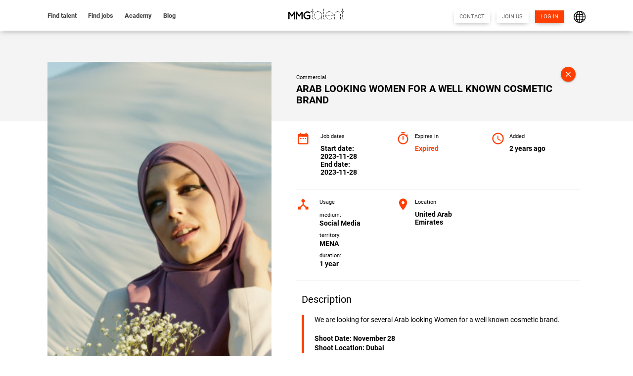

--- FILE ---
content_type: text/html; charset=utf-8
request_url: https://mmgtalent.com/job/arab-looking-women-for-a-well-known-cosmetic-brand-job-5377.html
body_size: 18264
content:

<!doctype html>
<html   lang="en">  
<head>

<meta charset="utf-8"> <link rel="canonical" href="https://mmgtalent.com/job/arab-looking-women-for-a-well-known-cosmetic-brand-job-5377.html" /><title>ARAB LOOKING WOMEN FOR A WELL KNOWN COSMETIC BRAND</title><meta name="keywords" content="We are looking for several Arab looking Women for a well known cosmetic brand.Shoot Date: November 28Shoot Location: Dubai" /><meta name="description" content="We are looking for several Arab looking Women for a well known cosmetic brand.Shoot Date: November 28Shoot Location: Dubai" /><meta name="viewport" content="width=device-width, initial-scale=1.0" /><link rel="icon" type="image/png" href="favicon.png"/> <link rel="icon" href="favicon.ico" type="image/x-icon" /> <base href="https://mmgtalent.com/" /><meta property="og:image" content="https://mmgtalent.com/images/job/resized/_700-3535_pexels-artem-podrez-7987086.jpg" /><meta property="og:image:width" content="393" /><meta property="og:image:height" content="700" /><meta property="og:type" content="article" /><meta property="og:url" content="https://mmgtalent.com/job/arab-looking-women-for-a-well-known-cosmetic-brand-job-5377.html" /><meta property="og:title" content="ARAB LOOKING WOMEN FOR A WELL KNOWN COSMETIC BRAND" /><meta property="og:description" content="We are looking for several Arab looking Women for a well known cosmetic brand.Shoot Date: November 28Shoot Location: Dubai" /><meta itemprop="name" content="ARAB LOOKING WOMEN FOR A WELL KNOWN COSMETIC BRAND"><meta itemprop="description" content="We are looking for several Arab looking Women for a well known cosmetic brand.Shoot Date: November 28Shoot Location: Dubai"><meta itemprop="image" content="https://mmgtalent.com/images/job/resized/_700-3535_pexels-artem-podrez-7987086.jpg"> 
   

  <!-- Google Tag Manager --> <script>(function(w,d,s,l,i){w[l]=w[l]||[];w[l].push({'gtm.start': new Date().getTime(),event:'gtm.js'});var f=d.getElementsByTagName(s)[0], j=d.createElement(s),dl=l!='dataLayer'?'&l='+l:'';j.async=true;j.src= 'https://www.googletagmanager.com/gtm.js?id='+i+dl;f.parentNode.insertBefore(j,f); })(window,document,'script','dataLayer','GTM-56TVHQS3');</script> <!-- End Google Tag Manager -->



<link rel="stylesheet" type="text/css" href="includes/templates/template_default/css/style_0_230424_1_mat.css" />
<link rel="stylesheet" type="text/css" href="includes/templates/template_default/css/style_1_240328_7_main.css" />
<script  src="includes/templates/template_default/js/jquery-2.2.4.min.js?v=230108"></script>

<script type="text/javascript">
/* common js tools to use in front and admin*/
var dc_tools = {};

dc_tools.showModal = function(pParamsOb){
    var id, type, div;
    var tempContainter = $('body');
    if (pParamsOb.modalType) {
        type = pParamsOb.modalType;
    } else {
        type= 'centerSmall';
    }
    //check if we already have some modal of the same type displayed and remove it . we can only have one modal of the sime type
    //in this moment
    if (type === 'rightBig') {
        if ($('.modalContent').length >0 ){
            dc_tools.hideModal(type);
        }
    } if (type === 'full') {
        if ($('.modalContent').length >0 ){
            dc_tools.hideModal(type);
        }
    } else if (type === 'centerSmall') {
        if ($('.modalContentCenter').length >0 ){
            dc_tools.hideModal(type);
        }
    }else if (type === 'middleSmall') {
        if ($('.modalContentMiddle').length >0 ){
            dc_tools.hideModal(type);
        }
    }

    if (pParamsOb.skipBackground !== true) {
        dc_tools.backOverDisplay(pParamsOb.overBack, 1);
    }
    
        if (pParamsOb.id) {
            id =' id="' + pParamsOb.id+  '" ';
        }

        var closeDiv = $('<div class="closeModal"><a href="#" >'+pParamsOb.closeBtn + '</a></div>');

        if (type === 'rightBig') {
            div = $('<div class="modalRight"><div class="headerModalRight"></div><div class="modalContent" '+ id +' ></div></div>');
             div.find('.headerModalRight').append(closeDiv);
             if (pParamsOb.loaderSrc) {

                dc_tools.showLoaderBar(div.find('.modalContent'), pParamsOb.loaderSrc);
             };
        } else if (type === 'middleSmall') {
            div = $('<div class="modalCenterMiddle"><div class="headerModalCenterMiddle"></div><div class="modalContentMiddle" '+ id +' ></div></div>');
             div.find('.headerModalCenterMiddle').append(closeDiv);
                if (pParamsOb.loaderSrc) {
                dc_tools.showLoaderBar(div.find('.modalContentMiddle'), pParamsOb.loaderSrc);
             };
        } else if (type === 'centerSmall') {
            div = $('<div class="modalCenterSmall"><div class="headerModalCenterSmall"></div><div class="modalContentCenter" '+ id +' ></div></div>');
             div.find('.headerModalCenterSmall').append(closeDiv);
                if (pParamsOb.loaderSrc) {
                dc_tools.showLoaderBar(div.find('.modalContentCenter'), pParamsOb.loaderSrc);
             };
        }else if (type === 'full') {
             div = $('<div class="modalFull"><div class="headerModalFull"></div><div class="modalContent" '+ id +' ></div></div>');
             div.find('.headerModalFull').append(closeDiv);
             if (pParamsOb.loaderSrc) {
                dc_tools.showLoaderBar(div.find('.modalContent'), pParamsOb.loaderSrc);
             };
        }   




        tempContainter.append(div);
      
        if (pParamsOb.content) {
            div.find('.modalContentCenter').append(pParamsOb.content);
        }

        if (type === 'centerSmall' || type === 'middleSmall') {
            if (pParamsOb.align == "center") {

                    $( div ).position({
                        of: $( tempContainter),
                        my:  "center middle",
                        at:  "center middle"
                    });
            } else {
                   $( div ).position({
                    my: "right+3 middle-3",
                    of: pParamsOb.eventOb,
                    collision: "fit"
                 });

            }  ;
        };

        div.fadeIn(200);
        // div.css('display', 'block');

        closeDiv.find('a').on('click', function (e) {
            e.preventDefault();
            if (pParamsOb.onCloseModal) {
               
                eval(pParamsOb.onCloseModal);
                
            }
       
                dc_tools.backOverDisplay (pParamsOb.overBack, 0, pParamsOb.skipBackground, pParamsOb.removeBackOnClose);
         
         
            dc_tools.hideModal(type);

        });
};



dc_tools.hideModal = function(pType){


    if (pType === 'rightBig') {
        $('.modalContent').parent().fadeOut(300);
        $('.modalContent').parent().remove();
    } else if (pType === 'centerSmall') {
        $('.modalContentCenter').parent().fadeOut(300);
        $('.modalContentCenter').parent().remove();
    }else if (pType === 'middleSmall') {
        $('.modalContentMiddle').parent().fadeOut(300);
        $('.modalContentMiddle').parent().remove();
    } else if (pType === 'middleSmall') {
        $('.modalContentMiddle').parent().fadeOut(300);
        $('.modalContentMiddle').parent().remove();
    }else if (pType === 'full') {
        $('.modalContent').parent().fadeOut(300);
        $('.modalContent').parent().remove();
    }


};

//in params we have callback function. it always must be function inside the current_page ob like. afterSave
dc_tools.saveForm = function(pFormId, pParamsOb){
    
    var debug = false;
    var dataType = 'json';

    if (typeof admin != "undefined" ) {
        if (admin.debugTime ===true ) {
            debug = true;
        };
    };  

    if (debug ) {
        dataType = 'html';
    }

    $.ajax({
        
        type: "POST",
        url: pParamsOb.fileName,
        data: $('#' + pFormId).serialize(),
        dataType: dataType, //data format
        
        beforeSend: function ( xhr ) {

            if (typeof current_page[pParamsOb.callbackBefore] === 'function' ) { //calback function name returned after form proccess in json
                current_page[pParamsOb.callbackBefore].apply(this);
            }

            $('#' + pFormId ).find('input, textarea, button, select').attr('disabled','disabled');
            $('#' + pFormId ).find('input, textarea, button, select').removeClass('errorField');

            if (typeof  pParamsOb.loader != 'undefined') {
                dc_tools.showLoaderBar('#' + pFormId, pParamsOb.loader  , 'p');
            }

        },

        success: function(data){
            // console.log(data)

            if (typeof  pParamsOb.loader != 'undefined') {
                dc_tools.hideLoaderBar('#' + pFormId ); 
            }

            $('#' + pFormId ).find('input, textarea, button, select').attr('disabled', false);
            
            if (debug ) {
                console.log(data);
            };

            if (data.error) {

                if ( $('.modalContent').length>0 ) {
                     $('.modalContent').animate({scrollTop:0}, 'fast'); //if form  is in a modal window.
                };

                if ( $('.adminPopupFormContentSlide').length>0 ) {
                     $('.adminPopupFormContentSlide').animate({scrollTop:0}, 'fast'); //if form  is in a modal window.
                };
                if (typeof current_page[data.callbackError] === 'function' ) { //calback function name returned after form proccess in json
                    current_page[data.callbackError].apply(this, [data ]);
                }
                
                dc_tools.markErrors (pFormId, data.errors);
            
            } else if (data.success) {
                 $('.messageStackError').remove();
                if (typeof current_page[data.callback] === 'function' ) { //calback function name returned after form proccess in json
                    current_page[data.callback].apply(this, [data ]);
                }
            }

        },

        error: function(jqXHR, exception){

            // if (typeof current_page[data.callbackError] === 'function' ) { //calback function name returned after form proccess in json
            //         current_page[data.callbackError].apply(this);
            // }
            //todo check it

            $('#' + pFormId ).find('input, textarea, button, select').attr('disabled',false);
            dc_tools.ajaxResponseErrorsProcess(jqXHR, exception);
        }

    });

};


dc_tools.markErrors = function (pFormId, pErrors){
 
        var err = '';
        for (var key in pErrors) {
            
            var errorField = $('#' + pFormId).find('*[name^="' + key + '"] ');
            errorField.addClass('errorField');
            err = err + '<p class="messageStackError">' + pErrors[key] + '</p>';
             

        }

        $('.messageStackError').remove();
        $('#' + pFormId).prepend(err);
};


/* getting data functions. AJAX etc 
pParamsOb :
    action
    successCallback : js function fire after success 
*/
dc_tools.instantCall = function(pSendParamsOb, pParamsOb){


    //we must alwasy know that it is ajax call. for example when checking admin session expiry
    var sendOb = $.extend({}, pSendParamsOb , {
          ajaxCall: 'true'
    });

    var type = 'GET';
    var dataType = 'html';

    if (pParamsOb.type == 'POST') {
    type = 'POST';
    }

    if (pParamsOb.dataType == 'json') {
    type = 'json';
    }


    return $.ajax({

        type: type,
        url: pParamsOb.fileName,
        data: sendOb,
        dataType: 'html', //data format
        beforeSend: function ( xhr ) {

                if (pParamsOb.clear) {
                    $( pParamsOb.containerId).html('');
                }
                if (typeof pParamsOb.beforeCallback === 'function' ) {
                     pParamsOb.beforeCallback.apply(this, [pParamsOb.beforeCallbackParams]);
                }

        },

        
        success: function(data){

            //alert(pParamsOb.containerId + pSendParamsOb.action);
            var tempContainter = $(pParamsOb.containerId);

            if (data === 'reload' ) {
                tempContainter.html ('<script>window.location.reload();<\/script>');
                return true;
            }
            
            if (tempContainter.length > 0 && !pParamsOb.noData  ) {

                if (pParamsOb.append) {
                    tempContainter.append(data);
                } else {
                    tempContainter.html(data);
                }   
             }  else if (!pParamsOb.noJson){

                    try {
                            var jsonObject = jQuery.parseJSON(data);
                            if (!pParamsOb.successCallbackParams) {
                                pParamsOb.successCallbackParams = {};
                            };
                            pParamsOb.successCallbackParams.ajaxOb = jsonObject;
                    }  catch(err)  {
                            //console.log(err);
                    }
             }
            //else {
            //     dc_tools.showMsg('wrong ajax container. Error from: tools.instantCall. Please contact the site administrator. ');
            // }

            if (typeof pParamsOb.successCallback === 'function' ) {

                if (!pParamsOb.successCallbackParams) {
                    pParamsOb.successCallbackParams = {};

                };
                pParamsOb.successCallbackParams.data = data;
                pParamsOb.successCallback.apply(this, [pParamsOb.successCallbackParams]);
            }

        },

        error: function(jqXHR, exception){

            dc_tools.ajaxResponseErrorsProcess(jqXHR, exception);
        }

    });

};



dc_tools.ajaxResponseErrorsProcess = function (jqXHR, exception){



    if (jqXHR.status === 0) {
        // dc_tools.showMsg ('Connection problem.\n Check the network and try again.');
    } else if (jqXHR.status == 404) {
        dc_tools.showMsg ('Requested page not found. [404]');
    } else if (jqXHR.status == 500) {
        dc_tools.showMsg ('Internal Server Error [500].');
    } else if (exception === 'parsererror') {
        dc_tools.showMsg ('Requested JSON parse failed.');
    } else if (exception === 'timeout') {
        dc_tools.showMsg ('Time out error.');
    } else if (exception === 'abort') {
        dc_tools.showMsg ('Ajax request aborted.');
    } else {
        dc_tools.showMsg ('Uncaught Error.\n' + jqXHR.responseText);
    }
};


dc_tools.showMsg = function  (pErrorText) {
  alert(pErrorText);
};


dc_tools.showLoaderBar = function (pContainer, pType = 'line', pAppend = 'p' ){
    //line, circle, icon

    if (pAppend== 'p' ) {
        if ( pType =='line' ) {
            $( pContainer).prepend ('<div class="progress loaderIcon"><div class="indeterminate"></div></div>');
        } else if ( pType =='circle' ) {
            $( pContainer).prepend ('<div class="preloader-wrapper small active loaderIcon"><div class="spinner-layer spinner-green-only"><div class="circle-clipper left"><div class="circle"></div></div><div class="gap-patch"><div class="circle"></div></div><div class="circle-clipper right"><div class="circle"></div></div></div></div>');
        } else {
            $( pContainer).prepend ('<img src="' + pType + '" class="loaderIcon">');
        }
    } else {
        if ( pType =='line' ) {
            $( pContainer).append ('<div class="progress loaderIcon"><div class="indeterminate"></div></div>');
        } else if ( pType =='circle' ) {
            $( pContainer).append ('<div class="preloader-wrapper small active loaderIcon"><div class="spinner-layer spinner-green-only"><div class="circle-clipper left"><div class="circle"></div></div><div class="gap-patch"><div class="circle"></div></div><div class="circle-clipper right"><div class="circle"></div></div></div></div>');
        } else {
            $( pContainer).append ('<img src="' + pType + '" class="loaderIcon">');
        }
    }
};



dc_tools.hideLoaderBar = function (pContainer){
     $( pContainer).find('.loaderIcon').remove();
};




dc_tools.backOverDisplay = function (pOverClass, show, skipBack, removeBackOnClose){

    if (show ===1 ){
           if (skipBack!==true) {
                var darkC = $('<div class="' + pOverClass+ ' "></div>');
                $('body').append(darkC);
                darkC.fadeIn(300);
           }
    } else {
           if (skipBack!==true || removeBackOnClose ===true) {
                    $('body').find('.' + pOverClass).fadeOut(300, function(){
                        $(this).remove();
                    });
        }
    }
};




dc_tools.isInt = function(value) {
  return !isNaN(value) && 
         parseInt(Number(value)) == value && 
         !isNaN(parseInt(value, 10));
}


dc_tools.checkContactInfo = function(text) {
        var isRestricted = false;
         if(new RegExp("(?:((?:https?|ftp):\/\/)|ww)(?:\S+(?::\S*)?@)?(?:(?!(?:10|127)(?:\.\d{1,3}){3})(?!(?:169\.254|192\.168)(?:\.\d{1,3}){2})(?!172\.(?:1[6-9]|2\d|3[0-1])(?:\.\d{1,3}){2})(?:[1-9]\d?|1\d\d|2[01]\d|22[0-3])(?:\.(?:1?\d{1,2}|2[0-4]\d|25[0-5])){2}(?:\.(?:[1-9]\d?|1\d\d|2[0-4]\d|25[0-4]))|(?:(?:[a-z\u00a1-\uffff0-9]-*)*[a-z\u00a1-\uffff0-9]+)(?:\.(?:[a-z\u00a1-\uffff0-9]-*)*[a-z\u00a1-\uffff0-9]+)*(?:\.(?:[a-z\u00a1-\uffff]{2,}))\.?)(?::\d{2,5})?(?:[/?#]\S*)?").test(text)) {
                isRestricted = true;
         }

         var emailsArray = text.match(/([a-zA-Z0-9._-]+@[a-zA-Z0-9._-]+\.[a-zA-Z0-9._-]+)/gi);
        if (emailsArray != null && emailsArray.length) {
          isRestricted = true;
        }

        
        if (text.indexOf('www') != -1 ||  text.indexOf('w w w') != -1 ||  text.indexOf('http') != -1 ||  text.indexOf('https') != -1) {
                 isRestricted = true;
        };

         return isRestricted;
}


dc_tools.youtube_parser = function(url){
    var regExp = /^.*((youtu.be\/)|(v\/)|(\/u\/\w\/)|(embed\/)|(watch\?))\??v?=?([^#\&\?]*).*/;
    var match = url.match(regExp);
    return (match&&match[7].length==11)? match[7] : false;
}


dc_tools.vimeo_parser = function(url){
    regExp = /^.*(vimeo\.com\/)((channels\/[A-z]+\/)|(groups\/[A-z]+\/videos\/))?([0-9]+)/

    parseUrl = url.match(regExp);
    return parseUrl;
}
 

dc_tools.soundcloud_parser = function(url){
    regExp = /^https?:\/\/(soundcloud\.com|snd\.sc)\/(.*)$/

    parseUrl = url.match(regExp);
    return parseUrl;
}

dc_tools.parseJSstring = function (string){
    string = string.replaceAll("{RR}", "\r");
    string = string.replaceAll("{TT}", "\r");
    string = string.replaceAll("{NN}", "\n");
    return string;
}
/*! lazysizes - v5.3.2 */
!function(e){var t=function(u,D,f){"use strict";var k,H;if(function(){var e;var t={lazyClass:"lazyload",loadedClass:"lazyloaded",loadingClass:"lazyloading",preloadClass:"lazypreload",errorClass:"lazyerror",autosizesClass:"lazyautosizes",fastLoadedClass:"ls-is-cached",iframeLoadMode:0,srcAttr:"data-src",srcsetAttr:"data-srcset",sizesAttr:"data-sizes",minSize:40,customMedia:{},init:true,expFactor:1.5,hFac:.8,loadMode:2,loadHidden:true,ricTimeout:0,throttleDelay:125};H=u.lazySizesConfig||u.lazysizesConfig||{};for(e in t){if(!(e in H)){H[e]=t[e]}}}(),!D||!D.getElementsByClassName){return{init:function(){},cfg:H,noSupport:true}}var O=D.documentElement,i=u.HTMLPictureElement,P="addEventListener",$="getAttribute",q=u[P].bind(u),I=u.setTimeout,U=u.requestAnimationFrame||I,o=u.requestIdleCallback,j=/^picture$/i,r=["load","error","lazyincluded","_lazyloaded"],a={},G=Array.prototype.forEach,J=function(e,t){if(!a[t]){a[t]=new RegExp("(\\s|^)"+t+"(\\s|$)")}return a[t].test(e[$]("class")||"")&&a[t]},K=function(e,t){if(!J(e,t)){e.setAttribute("class",(e[$]("class")||"").trim()+" "+t)}},Q=function(e,t){var a;if(a=J(e,t)){e.setAttribute("class",(e[$]("class")||"").replace(a," "))}},V=function(t,a,e){var i=e?P:"removeEventListener";if(e){V(t,a)}r.forEach(function(e){t[i](e,a)})},X=function(e,t,a,i,r){var n=D.createEvent("Event");if(!a){a={}}a.instance=k;n.initEvent(t,!i,!r);n.detail=a;e.dispatchEvent(n);return n},Y=function(e,t){var a;if(!i&&(a=u.picturefill||H.pf)){if(t&&t.src&&!e[$]("srcset")){e.setAttribute("srcset",t.src)}a({reevaluate:true,elements:[e]})}else if(t&&t.src){e.src=t.src}},Z=function(e,t){return(getComputedStyle(e,null)||{})[t]},s=function(e,t,a){a=a||e.offsetWidth;while(a<H.minSize&&t&&!e._lazysizesWidth){a=t.offsetWidth;t=t.parentNode}return a},ee=function(){var a,i;var t=[];var r=[];var n=t;var s=function(){var e=n;n=t.length?r:t;a=true;i=false;while(e.length){e.shift()()}a=false};var e=function(e,t){if(a&&!t){e.apply(this,arguments)}else{n.push(e);if(!i){i=true;(D.hidden?I:U)(s)}}};e._lsFlush=s;return e}(),te=function(a,e){return e?function(){ee(a)}:function(){var e=this;var t=arguments;ee(function(){a.apply(e,t)})}},ae=function(e){var a;var i=0;var r=H.throttleDelay;var n=H.ricTimeout;var t=function(){a=false;i=f.now();e()};var s=o&&n>49?function(){o(t,{timeout:n});if(n!==H.ricTimeout){n=H.ricTimeout}}:te(function(){I(t)},true);return function(e){var t;if(e=e===true){n=33}if(a){return}a=true;t=r-(f.now()-i);if(t<0){t=0}if(e||t<9){s()}else{I(s,t)}}},ie=function(e){var t,a;var i=99;var r=function(){t=null;e()};var n=function(){var e=f.now()-a;if(e<i){I(n,i-e)}else{(o||r)(r)}};return function(){a=f.now();if(!t){t=I(n,i)}}},e=function(){var v,m,c,h,e;var y,z,g,p,C,b,A;var n=/^img$/i;var d=/^iframe$/i;var E="onscroll"in u&&!/(gle|ing)bot/.test(navigator.userAgent);var _=0;var w=0;var M=0;var N=-1;var L=function(e){M--;if(!e||M<0||!e.target){M=0}};var x=function(e){if(A==null){A=Z(D.body,"visibility")=="hidden"}return A||!(Z(e.parentNode,"visibility")=="hidden"&&Z(e,"visibility")=="hidden")};var W=function(e,t){var a;var i=e;var r=x(e);g-=t;b+=t;p-=t;C+=t;while(r&&(i=i.offsetParent)&&i!=D.body&&i!=O){r=(Z(i,"opacity")||1)>0;if(r&&Z(i,"overflow")!="visible"){a=i.getBoundingClientRect();r=C>a.left&&p<a.right&&b>a.top-1&&g<a.bottom+1}}return r};var t=function(){var e,t,a,i,r,n,s,o,l,u,f,c;var d=k.elements;if((h=H.loadMode)&&M<8&&(e=d.length)){t=0;N++;for(;t<e;t++){if(!d[t]||d[t]._lazyRace){continue}if(!E||k.prematureUnveil&&k.prematureUnveil(d[t])){R(d[t]);continue}if(!(o=d[t][$]("data-expand"))||!(n=o*1)){n=w}if(!u){u=!H.expand||H.expand<1?O.clientHeight>500&&O.clientWidth>500?500:370:H.expand;k._defEx=u;f=u*H.expFactor;c=H.hFac;A=null;if(w<f&&M<1&&N>2&&h>2&&!D.hidden){w=f;N=0}else if(h>1&&N>1&&M<6){w=u}else{w=_}}if(l!==n){y=innerWidth+n*c;z=innerHeight+n;s=n*-1;l=n}a=d[t].getBoundingClientRect();if((b=a.bottom)>=s&&(g=a.top)<=z&&(C=a.right)>=s*c&&(p=a.left)<=y&&(b||C||p||g)&&(H.loadHidden||x(d[t]))&&(m&&M<3&&!o&&(h<3||N<4)||W(d[t],n))){R(d[t]);r=true;if(M>9){break}}else if(!r&&m&&!i&&M<4&&N<4&&h>2&&(v[0]||H.preloadAfterLoad)&&(v[0]||!o&&(b||C||p||g||d[t][$](H.sizesAttr)!="auto"))){i=v[0]||d[t]}}if(i&&!r){R(i)}}};var a=ae(t);var S=function(e){var t=e.target;if(t._lazyCache){delete t._lazyCache;return}L(e);K(t,H.loadedClass);Q(t,H.loadingClass);V(t,B);X(t,"lazyloaded")};var i=te(S);var B=function(e){i({target:e.target})};var T=function(e,t){var a=e.getAttribute("data-load-mode")||H.iframeLoadMode;if(a==0){e.contentWindow.location.replace(t)}else if(a==1){e.src=t}};var F=function(e){var t;var a=e[$](H.srcsetAttr);if(t=H.customMedia[e[$]("data-media")||e[$]("media")]){e.setAttribute("media",t)}if(a){e.setAttribute("srcset",a)}};var s=te(function(t,e,a,i,r){var n,s,o,l,u,f;if(!(u=X(t,"lazybeforeunveil",e)).defaultPrevented){if(i){if(a){K(t,H.autosizesClass)}else{t.setAttribute("sizes",i)}}s=t[$](H.srcsetAttr);n=t[$](H.srcAttr);if(r){o=t.parentNode;l=o&&j.test(o.nodeName||"")}f=e.firesLoad||"src"in t&&(s||n||l);u={target:t};K(t,H.loadingClass);if(f){clearTimeout(c);c=I(L,2500);V(t,B,true)}if(l){G.call(o.getElementsByTagName("source"),F)}if(s){t.setAttribute("srcset",s)}else if(n&&!l){if(d.test(t.nodeName)){T(t,n)}else{t.src=n}}if(r&&(s||l)){Y(t,{src:n})}}if(t._lazyRace){delete t._lazyRace}Q(t,H.lazyClass);ee(function(){var e=t.complete&&t.naturalWidth>1;if(!f||e){if(e){K(t,H.fastLoadedClass)}S(u);t._lazyCache=true;I(function(){if("_lazyCache"in t){delete t._lazyCache}},9)}if(t.loading=="lazy"){M--}},true)});var R=function(e){if(e._lazyRace){return}var t;var a=n.test(e.nodeName);var i=a&&(e[$](H.sizesAttr)||e[$]("sizes"));var r=i=="auto";if((r||!m)&&a&&(e[$]("src")||e.srcset)&&!e.complete&&!J(e,H.errorClass)&&J(e,H.lazyClass)){return}t=X(e,"lazyunveilread").detail;if(r){re.updateElem(e,true,e.offsetWidth)}e._lazyRace=true;M++;s(e,t,r,i,a)};var r=ie(function(){H.loadMode=3;a()});var o=function(){if(H.loadMode==3){H.loadMode=2}r()};var l=function(){if(m){return}if(f.now()-e<999){I(l,999);return}m=true;H.loadMode=3;a();q("scroll",o,true)};return{_:function(){e=f.now();k.elements=D.getElementsByClassName(H.lazyClass);v=D.getElementsByClassName(H.lazyClass+" "+H.preloadClass);q("scroll",a,true);q("resize",a,true);q("pageshow",function(e){if(e.persisted){var t=D.querySelectorAll("."+H.loadingClass);if(t.length&&t.forEach){U(function(){t.forEach(function(e){if(e.complete){R(e)}})})}}});if(u.MutationObserver){new MutationObserver(a).observe(O,{childList:true,subtree:true,attributes:true})}else{O[P]("DOMNodeInserted",a,true);O[P]("DOMAttrModified",a,true);setInterval(a,999)}q("hashchange",a,true);["focus","mouseover","click","load","transitionend","animationend"].forEach(function(e){D[P](e,a,true)});if(/d$|^c/.test(D.readyState)){l()}else{q("load",l);D[P]("DOMContentLoaded",a);I(l,2e4)}if(k.elements.length){t();ee._lsFlush()}else{a()}},checkElems:a,unveil:R,_aLSL:o}}(),re=function(){var a;var n=te(function(e,t,a,i){var r,n,s;e._lazysizesWidth=i;i+="px";e.setAttribute("sizes",i);if(j.test(t.nodeName||"")){r=t.getElementsByTagName("source");for(n=0,s=r.length;n<s;n++){r[n].setAttribute("sizes",i)}}if(!a.detail.dataAttr){Y(e,a.detail)}});var i=function(e,t,a){var i;var r=e.parentNode;if(r){a=s(e,r,a);i=X(e,"lazybeforesizes",{width:a,dataAttr:!!t});if(!i.defaultPrevented){a=i.detail.width;if(a&&a!==e._lazysizesWidth){n(e,r,i,a)}}}};var e=function(){var e;var t=a.length;if(t){e=0;for(;e<t;e++){i(a[e])}}};var t=ie(e);return{_:function(){a=D.getElementsByClassName(H.autosizesClass);q("resize",t)},checkElems:t,updateElem:i}}(),t=function(){if(!t.i&&D.getElementsByClassName){t.i=true;re._();e._()}};return I(function(){H.init&&t()}),k={cfg:H,autoSizer:re,loader:e,init:t,uP:Y,aC:K,rC:Q,hC:J,fire:X,gW:s,rAF:ee}}(e,e.document,Date);e.lazySizes=t,"object"==typeof module&&module.exports&&(module.exports=t)}("undefined"!=typeof window?window:{});
    
</script>
<script type="text/javascript">
var dreamcart = {};
dreamcart.conf = {};
jQuery.fx.interval = 6;
var current_page = {}; //used on some pages.  as a main page directory
current_page.modalsForOpening = [];
//main resize functionality
current_page.windowWidth = $(window).width();
current_page.windowHeight = $(window).height();
current_page.mobileWidth = 600;
convertTextForJS = function( text ){
  if (!text) {
      return text;
  }
  text = text.replace(/(\r\n|\n|\r)/gm,"");
  text = text.replace(/<br\s*[\/]?>/gi, "\n");
  return text;
}
$.fn.scrollView = function (scrollcontainer) {
  return this.each(function () {
    $(scrollcontainer).animate({
      scrollTop: $(this).offset().top
    }, 500);
  });
}
function validateEmail(email) {
  var re = /^(([^<>()[\]\\.,;:\s@\"]+(\.[^<>()[\]\\.,;:\s@\"]+)*)|(\".+\"))@((\[[0-9]{1,3}\.[0-9]{1,3}\.[0-9]{1,3}\.[0-9]{1,3}\])|(([a-zA-Z\-0-9]+\.)+[a-zA-Z]{2,}))$/;
  return re.test(email);
}
dreamcart.templatePath = '';
dreamcart.currentNewsCat = '';
dreamcart.language = '1';
dreamcart.conf.loaderIcon = 'images/icons/load9.gif ';
</script>


  
</head>

<body class="bodyMain job">










<div id="modalcountry" class="modal">
  <div class="modal-content  center-align">
    <br>
    <img src="images/tmp/world_map_outline_s.png" width="100" height="73">
    <div class="h4">Choose your location</div>
    <br>

    <div class="row center-align">
      <div class="col s12" >
        <a href="/" style="display:  inline-block; color: #999; margin: 10px 20px; "><img src="images/country/ae.png" alt="UAE button" style="vertical-align:middle;"> United Arab Emirates</a>

        <a href="/uk/"  style="display:  inline-block; color: #999; margin: 10px 20px; "><img src="images/country/gb.png"  alt="UK button" style="vertical-align:middle;"> United Kingdom</a>


      </div>

    </div>
  </div>
</div>

<div class="modFavouritesPreviewContainer">
  <div class="container section">
      <a class="btn-floating btn-small right waves-effect waves-light brandcolorback closeFacourite "><i class="material-icons">close</i></a>
  
    <div class="row">

      <div class="col s12 m7 no-padding">
          <div class="valign-wrapper h5"><i class=" material-icons brandcolor active" >email</i>Inquiry</div>
          <blockquote>You can add multiple talent</blockquote>
          <br>
          <div id="favouriteTalentsListing">
            
          </div>
      </div>

      <div class="col s12 m1"></div>

      <div class="col s12 m4">

            <div id="favouriteContactForm">
                                <form name="index" action="https://mmgtalent.com//ae/" method="post"  id="contact_manager" ><input type="hidden" name="securityToken" value="0142c4229821f122b5c8ad0f8988ba77" /><input type="hidden"  name="ajaxAction" value="contact_manager" /><input type="hidden"  name="artid" />                  <div class="h5">Want to book selected talent?</div>
                  <div class="input-field">
                    <label class="mandatory" >Name</label>
                    <input type="text" name="share_email_name"   value=""    class="form_field_text "  />                  </div>

                  <div class="input-field">
                    <label>Company</label>
                    <input type="text" name="share_company"   value=""    class="form_field_text "  />                  </div> 

                  <input type="text" id="share_city" name="share_city" >

                  <div class="input-field">
                    <label class="mandatory" >Email</label>
                    <input type="text" name="share_email_email"   value=""    class="form_field_text "  />                  </div>

                  <div class="input-field">
                    <label class="mandatory" >Phone</label>
                    <input type="text" name="share_company_phone"   value=""    class="form_field_text "  />                  </div>

                  <div class="input-field">
                    <label class="mandatory" >Brief:</label>
                    <textarea name="share_email_message" cols="60" rows="5"    class="materialize-textarea" ></textarea>                  </div>  



                  <div class="input-field">
                    <a href="#" class="btn-flat" id="submitContactManagerEmail">Send email</a>
                  </div>

              </form>
             
                        </div>
      </div>
    </div>
    </div>
</div>
<script type="text/javascript">
  $('#share_city').css('display', 'none');
</script>




<div class="modal-overlay " id="modal-overlay-favourite" style="opacity: 0.8;"></div>

<script type="text/javascript">

  current_page.favouriteArtists = {};

  
  current_page.drawFavouriteTalents = function (){
    $('#favouriteTalentsListing').empty();
    for (var key in  current_page.favouriteArtists ) {
      if (typeof current_page.favouriteArtists[key]['artid'] != 'undefined') {
        $('#favouriteTalentsListing').append('<div class="talentBox applicationBox" id="favboxlist_' + current_page.favouriteArtists[key]['artid']   + '" style="display: inline-block;"><a href="#" class="artistPreviewOpen talentBoxImage" data-fromcastingroom="1" data-artid="' + current_page.favouriteArtists[key]['artid'] + '"><img src="' + current_page.favouriteArtists[key]['artimg']   + '"></a><div class="infoName"><p class="talentname truncate">' + current_page.favouriteArtists[key]['artname']   + '. ' + current_page.favouriteArtists[key]['artid']  + '</p><p class="taleninfo truncate"><a href="#" class="right removefavtal" data-artid="'+current_page.favouriteArtists[key]['artid']+'" ><i class="material-icons">cancel</i></p></div></div>');
      }
    }
    if (Object.keys(current_page.favouriteArtists).length ==0) {
      $('#favouriteContactForm').hide();
    } else {
       $('#favouriteContactForm').show();
    }
  }

  current_page.drawFavouriteTalents();


  $('#modal-overlay-favourite, .closeFacourite').on('click', function (e) {
    $('.modFavouritesPreviewContainer').fadeOut(200);
    $('#modal-overlay-favourite').fadeOut(200);
  });

  $('#submitContactManagerEmail').click(function (e) {
    e.preventDefault();
    dc_tools.saveForm('contact_manager', {fileName: 'ajax_handler.php', loader:'line'}); 
  });   


  $('body').on('click', '.removefavtal', function (e) {
    e.preventDefault();
    var artid = $(this).data('artid');

    var obPara =  {
      beforeCallback: function(){

      },
      fileName:  'ajax_handler.php',
      containerId: '#optionsForm', 
      append: false,
      noData: true,
      successCallback: function(pParams){
        var res = pParams.ajaxOb;

        if (typeof res != 'undefined') {

          var removed = res.removed;
          var added = res.added;
          if (typeof removed != 'undefined') {
            Materialize.toast('Talent has been removed from the inquiry', 2000, 'messageStackSuccess');
            $('#favboxlist_' + artid).remove();

             for (var key in  current_page.favouriteArtists ) {
              if (current_page.favouriteArtists[key]['artid'] == removed ) {
                delete current_page.favouriteArtists[key];
              }
             }

               if (Object.keys(current_page.favouriteArtists).length ==0) {
              $('#favouriteContactForm').hide();
              } 

          }
        }
      }

    };

    var obSend = {
      artid: artid,
      ajaxAction: 'favouritesToogle'
    };

    dc_tools.instantCall( obSend,  obPara);

  }); 

  current_page.afterContactManagerSent = function (pData){

      if (pData.error) {
          Materialize.toast(pData.message, 2500, 'messageStackError');

      } else {  
          // Materialize.toast(pData.message, 2500, 'messageStackSuccess');
           $('#favouriteContactForm').fadeOut('200');
        window.location.href = 'https://mmgtalent.com/index.php?main_page=talent_booking_success';
      }

  }
</script>


<ul class="side-nav" id="mobile-content">

  <li class="firstitem"><a href="ae/talent/">Find talent</a></li>
  <li><a href="ae/jobs/">Find jobs</a></li>

  <li class="hide-on-small-only"><a href="/register/">Pricing</a></li>
  
  
   <li><a  href="academy/"    >Academy</a></li>
  
  <li><a  href="blog/"    >Blog</a></li>



  <li><a href="https://mmgtalent.com/faq-pc-32.html">FAQ</a></li>


    <!-- <li><a href="#" class="loginLink brandcolor" >Login</a></li> -->
  
   <li class="menu-localisation">
    <a href="#modalcountry" class="modal-trigger">Change location</a>
  </li>


  <li class="bottomlink1"><a href="https://www.facebook.com/mmgtalent"  >Facebook</a></li>
  <li class="bottomlink2"><a href="https://www.instagram.com/mmgtalent/"  >Instagram</a></li>
</ul>

  


<div id="modalSignin" class="modal ">


   <a href="#" class="btn-floating btn-small  closeModal closeModalSign rightpos brandcolorback" rel="nofollow"><i class="tiny material-icons ">close</i></a>

    <div class="row flex no-margin">
      
      <div class="col s12 m6 brandcolorback whiteorange-text valign-wrapper" >
          <div class="section sidepadding valign-wrapper">
            <div class="left h4" >Sign in </div>
            <div class="left thin" style="margin-bottom: 3px;" > &nbsp;&nbsp; Manage your career.</div>
          </div>
      </div>  

      <div class="col s12 m6">
          <br>
          <br>

          <div class="section sidepadding">
            <form name="login" action="https://mmgtalent.com/login.html?action=login" method="post" id="loginForm" class="compactForm" ><input type="hidden" name="securityToken" value="0142c4229821f122b5c8ad0f8988ba77" /><input type="hidden"  name="customers_type" value="1" />
             <div >

              Your email<br>

              <input type="email" autocomplete="off"  name="login-email-address" value="" style="width:100%;"  class="validate">
              <br>
              <br>
              Password<br>
              <input type="password" name="login-password"   value=""   class="validate" style="width:100%;"  class="form_field_password "  />
            </div>  

            <div class="clearfix">
              <p class="left">
              <input type="checkbox" name="remember_me" value="1"  id="remember_me"  /> 
               <label for="remember_me">remember me</label>
              </p>
              <p class="right">
              <a href="https://mmgtalent.com/index.php?main_page=password_forgotten" class="right">Forgot password?</a>              </p>
            </div>  

            <div class=" clearfix">
              <br>
              <br>
              <input type="submit" value="Sign in" name="SIGN IN" class="btn-flat">
            </div>

            <div class="section "> 

              <a href="/register/" class="right brandcolor">Sign up here</a>
              <br>
            </div>

            </form>
          </div>
      </div>  
    </div>
    
 
</div>


<div id="top-nav" >

      <a href="/" class="brand-logo"></a>

   
    
      <div class="container cf">
         
         <div id="top-nav-mobile" class="hide-on-med-and-up show-on-small" >
            <a href="#"  class="mobileBtn"><i class=" material-icons ">menu</i></a>
         </div>

           <ul class="mainLinks left hide-on-small-only">
          <li><a id="findTalentDesktopBtn" href="ae/talent/"  >Find talent</a></li>
          <li><a id="findJobDesktopBtn" href="ae/jobs/"    >Find jobs</a></li>
          <li><a href="academy/"    >Academy</a></li>
          <li><a href="blog/"    >Blog</a></li>

          <!-- <li><a  href="https://mmgtalent.com/jobs.html/ae/"   >MMG Academy</a></li> -->
         </ul> 
           
     

         <ul class="rightLinks right ">
         
            
            
              <li class="menu-localisation hide-on-small-only" >
              <a href="#modalcountry" class="modal-trigger"><img src="includes/templates/template_default/images/icon_localisation_s.png" alt="Choose your country: AE" width="24" height="24" ></a>
            </li>
                 
              <li><a href="ae/contact-us/" class=" btn-flat white">CONTACT</a></li>
              <li><a href="register/" class=" btn-flat white">JOIN US</a></li>
              <li><a class=" btn-flat  loginLink"  href="#" rel="nofollow">LOG IN</a></li>


                      

            <script type="text/javascript">
              $('.accountProfileMenuBtn').on('click', function (e) {
                  e.preventDefault();
                  $('.accountProfileMenuContainer').fadeIn(200);

              });

              $('.accountProfileMenuContainer').on('mouseleave', function () {
                  $('.accountProfileMenuContainer').fadeOut(200);
              });
            </script>

            

             
         </ul>

  </div>










  


  



</div>


<script type="text/javascript">

  $('.mobileBtn').click(function(e){
    e.preventDefault();
    // $('body').append('<div class="drag-target"  style="touch-action: pan-y; width: 50%; right: 0px;"></div>');
    $('#mobile-content').show();
  });

  $(document).on('click', '.closeModalSign', function (e) {
      e.preventDefault();
      $('#modalSignin' ).fadeOut(100);
      $('.modal-overlay.closeModalSign' ).fadeOut(100).remove();
  });

  $(document).on('click', '#loginLink, .loginLink', function (e) {
    e.preventDefault();
    $('.modJobPreviewContainer' ).remove();
    $('.modal-overlay' ).remove();
    $('#modalSignin' ).fadeIn(100);
    $('#modalSignin' ).css("z-index", "1005");
    $('body').append('<div class="modal-overlay closeModalSign" style="z-index: 1004; display: block; opacity: 0.8;"></div>')
  });



</script>




<div class="talentSubMenu hidden">

  <div class="container">
  <ul>

       <li><a href='ae/talent/actors/' >Actors</a></li> <li><a href='ae/talent/models/' >Models</a></li> <li><a href='ae/talent/performers/' >Performers</a></li> <li><a href='ae/talent/voice-over/' >Voice Overs</a></li> <li><a href='ae/talent/tv-presenters/' >Presenters & MCs</a></li> <li><a href='ae/talent/hostess/' >Hostesses</a></li> <li><a href='ae/talent/influencers/' >Influencers</a></li> <li><a href='ae/talent/extreme/' >Extreme</a></li>  </ul>

  </div>
</div>
<div class="jobsSubMenu hidden">

  <div class="container">
  <ul>

       <li><a href='ae/jobs/actors/' >Actors</a></li> <li><a href='ae/jobs/models/' >Models</a></li> <li><a href='ae/jobs/performers/' >Performers</a></li> <li><a href='ae/jobs/voice-over/' >Voice Overs</a></li> <li><a href='ae/jobs/tv-presenters/' >Presenters & MCs</a></li> <li><a href='ae/jobs/hostessing/' >Hostesses</a></li> <li><a href='ae/jobs/influencers/' >Influencers</a></li> <li><a href='ae/jobs/extreme/' >Extreme</a></li>  </ul>

  </div>
</div>

<script type="text/javascript">
  
  $('#findTalentDesktopBtn').on('mouseenter', function () {
    $('#findTalentDesktopBtn').addClass('active');
    $('#findJobDesktopBtn').removeClass('active');
    $('.jobsSubMenu').fadeOut(200);
      $('.talentSubMenu').fadeIn(200);
  }); 

  $('.talentSubMenu').on('mouseleave', function () {
      $('.talentSubMenu').fadeOut(200);
      $('#findJobDesktopBtn').removeClass('active');
      $('#findTalentDesktopBtn').removeClass('active');
  }); 


  $('#findJobDesktopBtn').on('mouseenter', function () {
     $('#findJobDesktopBtn').addClass('active');
     $('#findTalentDesktopBtn').removeClass('active');
    $('.talentSubMenu').fadeOut(200);
      $('.jobsSubMenu').fadeIn(200);
  }); 

  $('.jobsSubMenu').on('mouseleave', function () {
      $('.jobsSubMenu').fadeOut(200);
       $('#findJobDesktopBtn').removeClass('active');
      $('#findTalentDesktopBtn').removeClass('active');
  });
</script>



<div class="mainContent">



		



<div class="jobProfileWrapper">
<div id="" class="container" >

	<a href="#" class="closeJobProfile btn-floating btn-small closeModal rightpos brandcolorback"  ><i class="material-icons">close</i></a>

	<div class="row">
		<div class="col s12 m5" style="position: relative; padding: 0; ">

			<h1 class="jobProfileTitle show-on-small hide-on-med-and-up"><small>Commercial</small>ARAB LOOKING WOMEN FOR A WELL KNOWN COSMETIC BRAND				
			</h1>
			<div class="sliderJobimages">
			<div><img height="500"  width="281" src="https://mmgtalent.com/images/job/resized/_500-3535_pexels-artem-podrez-7987086.jpg" style="width:100%; height: auto;" alt="job main image"></div>
			</div>

			<div class="rolesmodule" >
				<h5 class="rolesmoduleheader no-margin-top">Available Roles </h5><div class='lookingforBox' id='lookingforBox_12475'><div class='row'> <div class="col s12 m4 summaryProf"><img height="172"  width="158"  src="images/tmp/default_role_f.png" style="width:100%; height: auto;" alt="role image"></div><div class="col s12 m8 summaryProf"><h5><strong>ARAB LOOKING WOMAN </strong></h5><div summaryProf"><strong>Professions:</strong> Models, Actors.<br> <strong>Gender: </strong>Female. <strong>Based in: </strong>United Arab Emirates. <strong>Age: </strong>From: 16, To: 35.<br><strong>Actor position:</strong> Featured<br><blockquote> Speaking role- accents is fine. Just needs to say some words. </blockquote></div><br><div class="request_confirmations_12475"><h5><strong>Please confirm below mandatory requirements before applying to the job:</strong></h5> <input type="checkbox" data-mandatory="1" value="1" class="request_confirmation" name="request_confirmation_5294" data-reqid="5294" id="request_confirmation_5294"><label for="request_confirmation_5294">Available on the shoot day, November 9?</label><br></div><div ><br class="clearfix"><br><a href="#" class="btn-flat loginLink">LOGIN TO APPLY FOR THIS ROLE</a></div></div> </div></div><script type="text/javascript">

			if(!dreamcart.setrequestfield){
				dreamcart.setrequestfield = true;
				$(document).on('submit','.skillRequiredForm, .applyJobform' , function (e){
					var isConfError = false;
					var request_confirmation = [];
					
					var formfilterid = $(this).find('.formfilterid').val();

					$('.request_confirmations_'+ formfilterid).find('.request_confirmation').each(function(){

						if($(this).data('mandatory') =='1' ){
							if(!$(this).is(':checked') ){
								isConfError = true;
								request_confirmation.push($(this).data('reqid') + '-' + '0');
							} else {
								request_confirmation.push($(this).data('reqid') + '-' + '1');
							}
						} else {
							if($('#' + $(this).prop('name')+ '_no').is(':checked') ){
								request_confirmation.push($(this).data('reqid') + '-' + 'no');
							} else if( $('#' + $(this).prop('name')+ '_yes').is(':checked') ){
								request_confirmation.push($(this).data('reqid') + '-' + 'yes');
							} else {
								isConfError = true;
							}
						}
					});
					
					$('#request_confirmation_'+  formfilterid).val(request_confirmation.join('|'));

					if (isConfError){
						Materialize.toast('Error. Please review all requirements. ',  3000, 'messageStackError');
						e.preventDefault();
					}

				});
			}
			</script><script type="text/javascript">
		//for not required files applications		
		$('.showApplicaiotnForm').on('click', function(e){
			e.preventDefault();
			$(this).parent().find('#applyInfo').show(200);
			$(this).hide(200);
		});
	</script> 			</div>

						<div class="hide-on-small-only">
				<br>
				<div class="fb-share-button" data-href="" data-layout="button_count"></div>
			</div>
			
		</div>

		<div class="col s12 m7  jobProfileContent">
			
			
			<div class="clearfix"></div>

			<h1 class="jobProfileTitle hide-on-small-only"><small>Commercial</small>ARAB LOOKING WOMEN FOR A WELL KNOWN COSMETIC BRAND				
			</h1>
			<div class="row show-on-small hide-on-med-and-up">
				<br>

				
				<div class= "col s12">
				<h5> Description</h5>
					<div class="">We are looking for several Arab looking Women for a well known cosmetic brand.<br><br><strong>Shoot Date: November 28<br>Shoot Location: Dubai</strong></div>
					<br>
												<br>
				</div>

			</div>





			<div class="hide-on-large-only">
			<div class="row paramDetails">

				<div class="col s6  no-padding-left no-padding-right">
				
					<div class="row">
						<div class="col s2 m2 leftIcon">
							<i class="small material-icons brandcolor">date_range</i>
						</div>
						<div class="col s9">
								<small>Job dates</small>
							<h6><strong>Start date:<br>2023-11-28<br>
							End date:<br>2023-11-28 </strong></h6>
						</div>
					</div> 
				</div>

				<div class="col s6  no-padding-left no-padding-right">
					
					<div class="row">
						<div class="col s2 m2 leftIcon">
							<i class="small material-icons brandcolor">timer</i>
						</div>
						<div class="col s9">
								<small>Expires in</small>
															<h6 class="brandcolor"><strong>Expired</strong></h6>
													</div>
					</div> 
				</div>
			</div>
			<div class="row paramDetails">
				<div class="col s6  no-padding-left no-padding-right">
					
					<div class="row">
						<div class="col s2 m2 leftIcon">
							<i class="small material-icons brandcolor">access_time</i>
						</div>
						<div class="col s9">
							<small>Added</small>
							<h6><strong>2 years  ago</strong></h6>
						</div>
					</div> 
				</div>
		
								<div class="col s6  no-padding-left">
					
					<div class="row">
						<div class="col s2 m2 leftIcon">
							<i class="small material-icons brandcolor">device_hub</i>
						</div>
						<div class="col s9">
							<small>Usage</small>
								<h6><small>medium:</small><br><strong>Social Media</strong></h6>
								<h6><small>territory:</small><br><strong>MENA</strong></h6>
								<h6><small>duration:</small><br><strong>1 year</strong></h6>
						</div>
					</div> 
				</div>
							</div>
			<div class="row paramDetails">
				<div class="col s6  no-padding-left no-padding-right">
					
					<div class="row">
						<div class="col s2 m2 leftIcon">
							
							<i class="small material-icons brandcolor">location_on</i>
						</div>
						<div class="col s9">
							<small>Location</small>
								<h6><strong>United Arab Emirates</strong></h6>
						</div>
					</div> 
				</div>


				<div class="col s6  no-padding-left no-padding-right">
					
					<!-- <div class="row">
						<div class="col s2 leftIcon">
							<i class="small material-icons brandcolor">attach_money</i>
						</div>
						<div class="col s9">
							<small>Payment Terms</small>
								<h6><strong>60 days </strong></h6>
						</div>
					</div>  -->
				</div>

			</div>
			</div>




			<div class="hide-on-med-and-down show-on-large">
			<div class="row paramDetails">

				<div class="col s12 m4 no-padding-left no-padding-right">
				
					<div class="row">
						<div class="col s1 m2 no-padding-left leftIcon">
							<i class="small material-icons brandcolor">date_range</i>
						</div>
						<div class="col s9">
								<small>Job dates</small>
							<h6><strong>Start date:<br>2023-11-28<br>
							End date:<br>2023-11-28 </strong></h6>
						</div>
					</div> 
				</div>

				<div class="col s12 m4 no-padding-left no-padding-right">
					
					<div class="row">
						<div class="col s1 m2 leftIcon">
							<i class="small material-icons brandcolor">timer</i>
						</div>
						<div class="col s9">
								<small>Expires in</small>
															<h6 class="brandcolor"><strong>Expired</strong></h6>
													</div>
					</div> 
				</div>

				<div class="col s12 m4 no-padding-left no-padding-right">
					
					<div class="row">
						<div class="col s1 m2 leftIcon">
							<i class="small material-icons brandcolor">access_time</i>
						</div>
						<div class="col s9">
							<small>Added</small>
							<h6><strong>2 years  ago</strong></h6>
						</div>
					</div> 
				</div>
			</div>

			<div class="row paramDetails">
								<div class="col s12 m4 no-padding-left">
					
					<div class="row">
						<div class="col s1 m2 no-padding-left leftIcon">
							<i class="small material-icons brandcolor">device_hub</i>
						</div>
						<div class="col s9">
							<small>Usage</small>
								<h6><small>medium:</small><br><strong>Social Media</strong></h6>
								<h6><small>territory:</small><br><strong>MENA</strong></h6>
								<h6><small>duration:</small><br><strong>1 year</strong></h6>
						</div>
					</div> 
				</div>
				

				<div class="col s12 m4 no-padding-left no-padding-right">
					
					<div class="row">
						<div class="col s1 m2 leftIcon">
							
							<i class="small material-icons brandcolor">location_on</i>
						</div>
						<div class="col s9">
							<small>Location</small>
								<h6><strong>United Arab Emirates</strong></h6>
						</div>
					</div> 
				</div>


				<div class="col s12 m4 no-padding-left no-padding-right">
				<!-- 	
					<div class="row">
						<div class="col s1 m2 leftIcon">
							<i class="small material-icons brandcolor">attach_money</i>
						</div>
						<div class="col s9">
							<small>Payment Terms</small>
								<h6><strong>60 days</strong></h6>
							
						</div>
					</div>  -->
				</div>

			</div>
			</div>




			<div class="row hide-on-small-only">

				

				<div class= "col s12">
				<h5> Description</h5>
					<div class=""><blockquote>We are looking for several Arab looking Women for a well known cosmetic brand.<br><br><strong>Shoot Date: November 28<br>Shoot Location: Dubai</strong></blockquote></div>
					<br>
				
					
				</div>	
				
			

				

			</div>
		</div>


	</div>
</div>

	<!-- <div style="width: 100%; background-color: #111; height: 200px"></div> -->
	<!-- <img src="images/tmp_job_recom.jpg" width="100%"> -->


<script type="text/javascript">



	

if ( typeof FB != "undefined") {
FB.XFBML.parse();
}


</script>






</div>



       <div id="info-bar" style="background-color: #ff3e00; color: #fff; padding: 10px 0; position: fixed; bottom: 0; width: 100%; text-align: center; display: none;  align-items: center; justify-content: center;">
            <p style="margin: 0; padding: 0; display: inline-flex; align-items: center; text-align: center; font-size:20px;">Our app is live, download now</p>

             <a href="https://apps.apple.com/ae/app/mmg-talent-casting-agency/id6474267688" target="_blank" style="display: inline-flex; align-items: center; margin: 0 10px;">
                <svg fill="#fff" version="1.1" width="29" height ="29" xmlns="http://www.w3.org/2000/svg" xmlns:xlink="http://www.w3.org/1999/xlink" viewBox="0 0 512 512" enable-background="new 0 0 512 512" xml:space="preserve">
                  <g id="3e91140ac1bfb9903b91c1b0ca08a1f6">
                    <path display="inline" d="M260.219,256.096c0,29.737-10.935,53.337-32.042,53.337c-20.909,0-32.23-23.791-32.23-52.761
                        c0-27.051,10.169-52.763,32.424-52.763C250.051,203.908,260.219,229.042,260.219,256.096z M511.5,85.667v340.667
                        c0,46.842-38.325,85.167-85.167,85.167H85.667C38.825,511.5,0.5,473.175,0.5,426.333V85.667C0.5,38.825,38.825,0.5,85.667,0.5
                        h340.667C473.175,0.5,511.5,38.825,511.5,85.667z M146.446,223.674h-28.396v106.863h28.396V223.674z M147.404,194.508
                        c0-8.827-6.138-15.158-15.347-15.158c-8.827,0-15.16,6.331-15.16,15.158c0,8.633,6.14,15.158,15.16,15.158
                        C140.881,209.666,147.404,203.719,147.404,194.508z M289.959,254.946c0-39.333-19.953-74.25-60.823-74.25
                        c-38.56,0-62.927,32.424-62.927,76.553c0,42.782,22.061,75.402,61.01,75.402C263.868,332.65,289.959,306.364,289.959,254.946z
                        M395.103,287.946c0-19.379-10.554-33-34.149-43.553c-18.036-8.25-25.33-13.047-25.33-23.6c0-8.25,6.717-16.308,21.683-16.308
                        c12.085,0,21.104,3.645,26.286,6.331l5.947-23.217c-6.912-3.454-17.653-6.714-31.659-6.714c-31.851,0-50.842,18.609-50.842,42.787
                        c0,19.183,13.814,32.998,36.066,42.59c16.31,7.103,23.412,13.432,23.412,23.986c0,10.933-8.25,18.414-23.986,18.414
                        c-11.893,0-24.173-3.644-31.846-8.247l-5.564,23.791c6.903,4.217,21.679,8.251,36.259,8.251
                        C375.724,332.459,395.103,313.654,395.103,287.946z">
                    </path>
                  </g>
                </svg>
            </a>
            <a href="https://play.google.com/store/apps/details?id=com.mmgtalent.mobile" target="_blank" style="display: inline-flex; align-items: center; margin: 0 10px;">
                  <svg fill="#fff" version="1.1" id="Layer_1" xmlns="http://www.w3.org/2000/svg" xmlns:xlink="http://www.w3.org/1999/xlink" viewBox="0 0 512 512" xml:space="preserve" width="29" height ="29">
                  <g>
                    <path d="M289.8,165.2c-4.1,0-7.4,3.3-7.4,7.4s3.3,7.4,7.4,7.4c4.1,0,7.4-3.3,7.4-7.4C297.3,168.5,294,165.2,289.8,165.2z"/>
                    <path d="M230.4,165.2c-4.1,0-7.4,3.3-7.4,7.4s3.3,7.4,7.4,7.4c4.1,0,7.4-3.3,7.4-7.4C237.8,168.5,234.5,165.2,230.4,165.2z"/>
                    <path d="M472,0H40C17.9,0,0,17.9,0,40v432c0,22.1,17.9,40,40,40h432c22.1,0,40-17.9,40-40V40C512,17.9,494.1,0,472,0z M180.8,288.2
                      c0,8.2-6.7,14.9-14.9,14.9c-8.2,0-14.9-6.7-14.9-14.9v-63.6c0-8.2,6.7-14.9,14.9-14.9c8.2,0,14.9,6.7,14.9,14.9V288.2z
                      M329.5,222.1v10.1v86.6c0,8.7-7,15.7-15.7,15.7h-11.3c0.4,1.3,0.6,2.7,0.6,4.1v0.8v5V370c0,8.2-6.7,14.9-14.9,14.9
                      s-14.9-6.7-14.9-14.9v-25.6v-5v-0.8c0-1.4,0.2-2.8,0.6-4.1h-27.6c0.4,1.3,0.6,2.7,0.6,4.1v0.8v5V370c0,8.2-6.7,14.9-14.9,14.9
                      s-14.9-6.7-14.9-14.9v-25.6v-5v-0.8c0-1.4,0.2-2.8,0.6-4.1h-11.3c-8.7,0-15.7-7-15.7-15.7v-86.6v-10.1v-12.4h1.1h136.6h1.1
                      L329.5,222.1L329.5,222.1z M190.7,199.9c0-21.2,14.2-39.8,35.3-49.6l-2.8-4.2l-2.8-4.1l-6.2-9.3c-0.7-1.1-0.4-2.7,0.7-3.4
                      c1.1-0.8,2.7-0.4,3.4,0.7l6.6,9.9l2.8,4.2l2.8,4.2c9-3.5,18.9-5.4,29.5-5.4c10.5,0,20.5,1.9,29.5,5.4l2.8-4.2l2.8-4.2l6.6-9.9
                      c0.7-1.1,2.3-1.5,3.4-0.7s1.5,2.3,0.7,3.4l-6.2,9.3l-2.6,4.1l-2.8,4.2c21,9.8,35.2,28.3,35.2,49.6L190.7,199.9L190.7,199.9z
                      M369.1,288.2c0,8.2-6.7,14.9-14.9,14.9c-8.2,0-14.9-6.7-14.9-14.9v-63.6c0-8.2,6.7-14.9,14.9-14.9c8.2,0,14.9,6.7,14.9,14.9V288.2
                      z"/>
                  </g>
                </svg>
            </a>
           
        </div>

         <script>
        function isMobileDevice() {
            return (typeof window.orientation !== "undefined") || (navigator.userAgent.indexOf('IEMobile') !== -1);
        }

        window.onload = function() {
            if (isMobileDevice()) {
                document.getElementById('info-bar').style.display = 'flex';
                window.addEventListener('scroll', function() {
                    if (window.scrollY > 50) {
                        document.getElementById('info-bar').style.display = 'none';
                    } else {
                        document.getElementById('info-bar').style.display = 'flex';
                    }
                });
            }
        };
    </script>

    

<script type="text/javascript">


$(document).ready(function(){
  // the "href" attribute of the modal trigger must specify the modal ID that wants to be triggered
  


  if ($.isFunction($.fn.modal) ) {
      $('.modal').modal({
      opacity: .8,
      startingTop: '4%'
    });
        
    $(document).on('click', '.closeModal', function (e) {
      e.preventDefault();
      var modalid = $(this).data('modalid');
      if (modalid) {
        $('#' + modalid).modal('close');
      }
    }); 


    if (current_page.modalsForOpening.length > 0) {
      for (var  modalopan in current_page.modalsForOpening) {
        $(current_page.modalsForOpening[modalopan]).modal('open');
      }
    }
  }

  if ($.isFunction($.fn.sideNav) ) {
    $(document).on('click', '.closeSideNav', function (e) {
      e.preventDefault();
      var sidenavid = $(this).data('sidenavid');
      if (sidenavid) {
        $('#' + sidenavid).sideNav('hide'); 
      }
    });
  }


  if ($.isFunction($.fn.tooltip) ) {
    $('.tooltipped').tooltip({ 'html': true, 'delay': 50 });
  }


});


      

  //general js for all pages


  var closeArtistPreview = function(linkCurrent){

      $('body').css('overflow', 'auto');
      (function( $container, $second, $third ){
        if (linkCurrent) {
          history.replaceState( {}, '',  linkCurrent); 
        }
      return true;
       } )();

      $('#modal-overlay-artist').fadeOut(300, function(){
           $('#modal-overlay-artist').remove();
      });
        
        $('.modArtistPreviewContainer').fadeOut(300,function(){
           $('.modArtistPreviewContainer').remove();
        } );
  }


  //opening artist preview
  $(document).on('click', '.artistPreviewOpen', function (e) {
          
          var artid = $(this).data('artid');
          var link = $(this).data('link');
          var name = $(this).data('name');
          var profXhr = false;
            
          e.preventDefault();

          var thisLink = $(this);
          var talentBox = $(this).parent();

          var fromcastingroom =  $(this).data('fromcastingroom');
          var showprivatedetails =  $(this).data('showprivatedetails');
          var roleid =  $(this).data('roleid');




          var linkCurrent = window.location.href;

          if (!artid ) {
            // Materialize.toast('Wrong talent id.', 2500, 'messageStackError');
            alert('Wrong talent id.');
            return false;
          } else {

          
          if (link) {
            history.replaceState({}, '',  link); 
          } else {
            linkCurrent = false;
          }
       
          $('.modArtistPreviewContainer').remove();
          $('#modal-overlay-artist').remove();

          
          var conteiner = $('<div class="modArtistPreviewContainer" style=" display: none; "></div>');

          if (name) {
            var talnamesh = name;
          } else {
             talnamesh = talentBox.find('.infoName .talentname').html();
          }

          if (typeof talentBox.find('img:not(.profileImgIcon)').prop('src') != 'undefined') {
              var imgprev = '<div class="imageBox" style="background-image:url(' + talentBox.find('img:not(.profileImgIcon)').prop('src') + ' )"></div>';
          } else {
             var imgprev = '';
          }



          conteiner.append('<div class="talentBoxLoader">' + imgprev+ '<div class="infoName"><p class="talentname truncate">' + talnamesh +'</p><p class="taleninfo truncate"><div class="progress loaderIcon"><div class="indeterminate"></div></div></p></div></div>');

          var obPara =  {

          beforeCallback: function(){
            $('body').css('overflow', 'hidden');
                   
            $('body').append('<div class="modal-overlay higher" id="modal-overlay-artist" style=" display: none; opacity: 0.8;"></div>');

            $('body').append(conteiner);
            
            $('#modal-overlay-artist').fadeIn(100, function (){
              conteiner.fadeIn(100, function (){
               
              });
            });  

             $('.talentBoxLoader').fadeIn(200);

              $('#modal-overlay-artist').on('click', function (e) {
                if (profXhr) { profXhr.abort(); }
                if (current_page.modArtistProfileMediaXhr ) { current_page.modArtistProfileMediaXhr.abort();}

                closeArtistPreview(linkCurrent);
              });

          },
          fileName:  'ajax_handler.php',
          containerId: '#dummyid', 
          beforeCallbackParams: {},
          append: false,

          noData: true,

          successCallback: function(pParams){
           
           

            $('.talentBoxLoader').stop().fadeOut(100, function (){
               
               conteiner.append( pParams.data);

               $('.closeArtistProfile').on('click', function (e) {
                e.preventDefault();
                if (current_page.modArtistProfileMediaXhr ) { current_page.modArtistProfileMediaXhr.abort();}
                closeArtistPreview(linkCurrent);
              });


                 
            });
          }
      };  


      var obSend = {
        art_id: artid,
        fromcastingroom: fromcastingroom,
        showprivatedetails: showprivatedetails,
        roleid: roleid,
        ajaxAction: 'openArtistProfile'
      };

      profXhr = dc_tools.instantCall( obSend,  obPara);    

    }

  });



  var closeJobPreview = function(linkCurrent){

      $('body').css('overflow', 'auto');

      if (linkCurrent) {
        (function( $container, $second, $third ){
          history.replaceState( {}, '',  linkCurrent); 
        return true;
         } )();

      }

      $('.modal-overlay').fadeOut(500, function(){
           $('.modal-overlay').remove();
      });
        
        $('.modJobPreviewContainer').fadeOut(500,function(){
           $('.modJobPreviewContainer').remove();
      } 

      );
  }



  //opening artist preview
  $(document).on('click', '.jobPreviewOpen', function (e) {
          
          var jobId = $(this).data('jobid');
          var link = $(this).data('link');
          var thisLink = $(this);
          
           var fromapplications = $(this).data('fromapplications');
           

          var linkCurrent = window.location.href;

           e.preventDefault();

          if (!jobId ) {
             // Materialize.toast('Wrong job id.', 2500, 'messageStackError');
             alert('Wrong job id.');
             return false;
          } else {

          if (link) {
            history.replaceState({}, '',  link); 
          }
        


        $('.modJobPreviewContainer').remove();
          $('#modal-overlay-job').remove();


        var conteiner = $('<div class="modJobPreviewContainer" ></div>');

      var obPara =  {

        beforeCallback: function(){
              $('body').css('overflow', 'hidden');

               $('body').append('<div class="modal-overlay"  id="modal-overlay-job"  style="z-index: 1006; display: none; opacity: 0.8;"></div>');
               $('body').append(conteiner);

               conteiner.append('<div class="progress loaderIcon" style="position: absolute; top:0; left: 0; width: 100%;"><div class="indeterminate"></div></div>');
               
                $('#modal-overlay-job').fadeIn(200, function (){
                  conteiner.fadeIn(300, function (){
                    
                  });
            });  

        },
        
          fileName:  'ajax_handler.php',
          containerId: '#dummyid', 
          beforeCallbackParams: {},
          append: false,

          noData: true,



          successCallback: function(pParams){

             
            $('.modJobPreviewContainer .progress').remove();
                
             conteiner.append( pParams.data);
              
            $('#modal-overlay-job').on('click', function (e) {
                closeJobPreview(linkCurrent);
            });

           

            $('.closeJobProfile').on('click', function (e) {
              e.preventDefault();
              closeJobPreview(linkCurrent);
            });

          }
      };  



      var obSend = {
        jobId: jobId,
           fromapplications: fromapplications,
        ajaxAction: 'openJobCard'
      };

      dc_tools.instantCall( obSend,  obPara);    
       }


  });


  var cookieEnabled = navigator.cookieEnabled;
  if (!cookieEnabled){ 
      document.cookie = "testcookie";
      var cookieEnabled = document.cookie.indexOf("testcookie")!=-1;

      if (cookieEnabled) {
        document.cookie = "testcookie=; expires=Thu, 01 Jan 1970 00:00:00 UTC; path=/;";
      }
  }

  if (!cookieEnabled) {
      
      $(document).ready(function(){

          $('#modalCookies').append('<div class="modal-content"><h4>Your cookies are disabled</h4><p>In order to use MMG Talent you must enable cookies in your browser.<br>For Google Chrome guidance <a href="https://support.google.com/accounts/answer/61416?co=GENIE.Platform%3DDesktop&hl=en" target="_blank" class="brandcolor">click here</a><br>For Firefox guidance <a href="https://support.mozilla.org/en-US/kb/enable-and-disable-cookies-website-preferences" target="_blank" class="brandcolor">click here</a><br>For Safari guidance <a href="https://support.apple.com/en-en/guide/safari/sfri11471/mac" target="_blank" class="brandcolor">click here</a><br>For Internet Explorer guidance <a href="https://support.microsoft.com/en-us/help/17442/windows-internet-explorer-delete-manage-cookies" target="_blank" class="brandcolor">click here</a></p></div>');

         
          $('#modalCookies').modal('open');
          
      });

  }


// $(document).on('touchstart', function (e) {
//     let target = $(e.target);
//     if (!target.is("span")) { //checking if you are tapping on items in multiple select or not
//         $(document).trigger('click'); //if you are tapping outside multiple select close it
//         $(':focus').blur(); //focus out for multiple select so you can choose another or the same (in case you have more multiple selects on page)
//     } else {
//         //nothing or fire another event
//     };
// });


</script>
<div id="modalCookies" class="modal"></div>







  <!-- Google Tag Manager (noscript) --> <noscript><iframe src="https://www.googletagmanager.com/ns.html?id=GTM-56TVHQS3" height="0" width="0" style="display:none;visibility:hidden"></iframe></noscript> <!-- End Google Tag Manager (noscript) -->


</body></html>
<!-- t: q: 38. 0.0638  mem: 1.4899291992188MB,  2MB -->

--- FILE ---
content_type: text/css
request_url: https://mmgtalent.com/includes/templates/template_default/css/style_1_240328_7_main.css
body_size: 46599
content:
input:-webkit-autofill,input:-webkit-autofill:hover,input:-webkit-autofill:focus,input:-webkit-autofill:active,textarea:-webkit-autofill,textarea:-webkit-autofill:hover,textarea:-webkit-autofill:focus,textarea:-webkit-autofill:active,select:-webkit-autofill,select:-webkit-autofill:hover,select:-webkit-autofill:focus,select:-webkit-autofill:active,{-webkit-box-shadow:0 0 0 1000px #fff inset}.cf:before,.cf:after{content:"";display:table}.cf:after{clear:both}.show{display:block!important}.hidden{display:none}.flex{display:flex;flex-wrap:wrap}.relative{position:relative}.pointer{cursor:pointer}.cursorHelp{cursor:help}.no-padding-right{padding-right:0!important}.no-padding-left{padding-left:0!important}.no-padding-top{padding-top:0!important}.opacity-2{opacity:.2}.opacity-4{opacity:.4}.opacity-6{opacity:.6}.opacity-8{opacity:.8}.opacity-9{opacity:.9}.insideInlineBlock div,.insideInlineBlock iframe{display:inline-block!important}.container-grey{background-color:#f4f4f4}.brandcolor{color:#ff3e00!important}.nowrap{white-space:nowrap}.brandcolorback{background-color:#ff3e00!important}.brandcolorback a{color:#fef2f0!important}.backgrey{background-color:#f8f9fa;min-height:80vh}.whiteorange-text{color:#fef2f0!important}.whitebrand{color:#fff}.whitebrand:hover{color:#ff3e00}.closeModal{display:inline-block}.closeSideNav{display:inline-block;background-color:#ff3e00;color:#aaa;position:absolute;right:5px;top:5px}.closeSideNav:hover{background-color:#ff3e00;color:#fff}.closeModal.leftpos{position:absolute;left:10px;top:10px}.closeModal.rightpos{position:absolute;right:20px;top:10px}.no-padding-bottom{padding-bottom:0!important}.no-margin-bottom{margin-bottom:0!important}.no-margin-top{margin-top:0!important}.link-margin-left{margin-left:20px}.link-margin-right{margin-right:20px}.absRightTop{position:absolute;right:10px;top:10px}.absRightBottom{position:absolute;right:10px;bottom:10px}.absLeftTop{position:absolute;right:10px;top:10px}.qestionMark{float:right;cursor:help;font-weight:700;color:#ff3e00;width:20px;height:20px}.brandText{line-height:1.7em;padding-right:20px}.scrollHorizontal{width:100%;white-space:nowrap;overflow-x:auto;-webkit-overflow-scrolling:touch;-ms-overflow-style:-ms-autohiding-scrollbar}.scrollHorizontal:-webkit-scrollbar{display:none}.errorField{border:red 2px solid!important}.markAdmin{color:#ed1d8b}.markDirector{color:#36933e}.markTalent{color:#4d5f89}a{color:#000;text-decoration:none}a:hover{color:#ff3e00}div.valignmiddle,a.valignmiddle{display:inline-block}a .material-icons,a span,div.valignmiddle .material-icons,div.valignmiddle span{vertical-align:middle}a .material-icons,div.valignmiddle .material-icons{margin-right:3px}.material-icons.higher{margin-top:-3px}.h4,.h5,.h6{font-weight:400}p{margin:0}.bodyMain{margin-top:65px}.mainContent{min-height:80vh}.container{margin:0 auto;max-width:1280px;width:85%;position:relative}.container.toppadding{padding-top:30px}.container.toppadding.submenu{padding-top:70px}.container .row{margin-left:0;margin-right:0}.row.no-margin{margin-bottom:0}.section.sidepadding{padding-left:1.3rem;padding-right:1.3rem}.section.infotext{font-size:1.1em;font-weight:300;line-height:1.7em}.section.mainpage_text{text-align:center;padding:40px 12%}.section.mainpage_text div{font-weight:300;font-size:1.5em;padding:20px 0 30px;line-height:1.6em}.modal-overlay.higher{z-index:1106}.modal-overlay.lower{z-index:900}.page-footer{background-color:#f4f4f4;padding-top:70px;padding-bottom:20px;color:#000;font-size:12px}.footerlogo{height:27px;margin-top:-2px}.page-footer a{color:#000;padding:0 0 6px;display:inline-block}.btnFacebook{background-image:url([data-uri]);height:15px;width:15px;margin-left:20px;display:inline-block}.btnInstagram{background-image:url([data-uri]);height:15px;width:15px;margin-left:20px;background-size:100%;display:inline-block}.page-footer a:hover{color:#ff3e00}.page-footer .footer-copyright,.page-footer .footer-copyright a{font-size:11px;color:#777}blockquote{border-left:5px solid #ff3e00}blockquote.shadow{-webkit-box-shadow:0 3px 10px -3px rgba(0,0,0,0.33);-moz-box-shadow:0 3px 10px -3px rgba(0,0,0,0.33);box-shadow:0 3px 10px -3px rgba(0,0,0,0.33);background-color:#fff;padding:5px 15px 20px;border:0}@media only screen and (max-width: 600px){.section.mainpage_text{padding:40px 8% 20px 4%}.section.mainpage_text div{font-size:1.2em;line-height:1.8em;padding:20px 0 10px}.container{width:92%}.page-footer{background-color:#222;padding-top:30px;padding-left:10px;padding-bottom:50px;color:#fff;font-size:12px}.page-footer .modal{color:#000}.page-footer a{color:#fff}.container.toppadding.submenu{padding-top:20px}.modal{width:98%;max-height:99%}}form .row{margin-bottom:0}form h4{font-size:1.3em;font-weight:400}.mandatory:after{color:#e32;content:' *';display:inline-block;padding-left:3px}.input-field-box{position:relative;margin-top:1.75rem}.input-field-box .row .col,.input-field .row .col,.input-field .row,.input-field-box .row{margin:0;padding:0}.help-block.form-error{display:inline-block;color:red;margin:5px 0 0;font-size:11px}.picker__day--selected,.picker__day--selected:hover,.picker--focused .picker__day--selected{background-color:#ff3e00}.picker__box{border:none}.select2-selection.mandatoryEmpty{background-color:#f66!important}.select2-selection.mandatoryEmpty .select2-selection__placeholder,.select2-selection.mandatoryEmpty input,.select2-selection.mandatoryEmpty input::placeholder{color:#fff!important}@media only screen and (max-width: 600px){.compactForm .switch{display:inline-block;margin:0 15px 5px 0}.btn-floating.btn-large{height:30px;width:30px;line-height:30px}.btn-floating.btn-large i{line-height:30px}}.chip.small{display:inline-block;height:26px;font-size:12px;font-weight:500;color:rgba(0,0,0,0.6);line-height:26px;padding:0 10px;border-radius:13px;background-color:#e4e4e4;margin-bottom:5px;margin-right:5px}.chosenFilters .chip.small{color:#777}.chip.small .close{line-height:28px;padding-left:8px}.chip.small > img{float:left;margin:0 8px 0 -12px;height:26px;width:26px;border-radius:50%}@media only screen and (min-width: 992px){.side-nav li.firstitem{margin-top:100px}}.side-nav li.bottomlink1>a,.side-nav li.bottomlink2>a{font-size:11px}.side-nav li.bottomlink1{border-bottom:none;width:100%;position:absolute;bottom:120px;font-size:11px}.side-nav li.bottomlink2{border-bottom:none;width:100%;position:absolute;bottom:80px;font-size:11px}.brand-logo{display:inline-block;background-image:url(../images/mmg_logo_top_small.png);background-size:115px 23px;width:115px;height:23px;top:17px;left:50%;-webkit-transform:translateX(-50%);transform:translateX(-50%);position:absolute;z-index:9999999}.menu-localisation img{height:24px;margin:7px 0 0 10px}.menu-localisation{display:inline-block;float:right;font-size:10px}#top-nav-mobile{position:absolute;left:0;top:20px}.side-nav .closeSideNav{padding:0}div#top-nav{background-color:#fff;color:#000;position:fixed;left:0;top:0;padding:15px 0 0;width:100%;-webkit-box-shadow:0 0 12px -2px #666;-moz-box-shadow:0 0 12px -2px #666;box-shadow:0 0 12px -2px #666;z-index:105}div#top-nav .rightLinks li{margin-left:10px}div#top-nav .rightLinks li .btn-flat{padding:0 .8rem;margin-top:6px;height:26px;line-height:26px}div#top-nav .rightLinks{position:relative;margin:0}div#top-nav li{display:inline-block}div#top-nav ul.mainLinks{margin-top:7px;margin-bottom:0}div#top-nav ul.mainLinks a{color:#444;display:inline-block;height:40px;border-bottom:2px solid #fff;font-weight:700;font-size:.9rem;padding:0;margin-right:20px;-webkit-transition:.1s ease-out;transition:.1s ease-out}div#top-nav ul.mainLinks a:hover,div#top-nav ul.mainLinks a.active{border-bottom:2px solid #ff3e00;-webkit-transition:.1s ease-out;transition:.1s ease-out}.talentSubMenu,.jobsSubMenu{clear:both;padding:5px 0 0;z-index:9;position:fixed;top:63px;width:100%;background-color:#fff;-webkit-box-shadow:0 0 6px -2px #bbb;-moz-box-shadow:0 0 6px -2px #bbb;box-shadow:0 0 6px -2px #bbb}.talentSubMenu ul,.jobsSubMenu ul{margin-top:10px;margin-bottom:12px}.talentSubMenu li,.jobsSubMenu li{display:inline-block}.talentSubMenu li a,.jobsSubMenu li a{font-size:12px;margin:0 30px 0 0;color:#555;padding:0 0 14px}.talentSubMenu li a:hover,.jobsSubMenu li a:hover{border-bottom:2px solid #ff3e00}@media only screen and (max-width: 992px){div#top-nav ul.mainLinks a{margin-right:10px}}@media only screen and (max-width: 600px){div#top-nav{padding:10px 0 12px}.brand-logo{left:100px;top:18px;width:101px;height:20px;background-size:101px 20px}#top-nav-mobile{top:8px}}#mobile-content{-webkit-transform:none;transform:none;display:none}.sliderbanner,.sliderbanner .slides{height:520px!important;background-color:#fff!important}.sliderbanner .slides li .caption{top:auto;bottom:6%;left:0;width:100%;text-align:center}@media only screen and (max-width: 1440px){.sliderbanner,.sliderbanner .slides{height:480px!important}}@media only screen and (max-width: 1240px){.sliderbanner,.sliderbanner .slides{height:380px!important}}@media only screen and (max-width: 1040px){.sliderbanner,.sliderbanner .slides{height:280px!important}}@media only screen and (max-width: 600px){.sliderbanner,.sliderbanner .slides{height:540px!important}.slider .slides li img{height:auto}.sliderbanner .slides li .caption{display:none}}@media only screen and (max-width: 500px){.sliderbanner,.sliderbanner .slides{height:420px!important}}@media only screen and (max-width: 400px){.sliderbanner,.sliderbanner .slides{height:350px!important}}.sliderbanner .indicators{z-index:2;bottom:3%;left:auto;right:5%}.sliderbanner .indicators .indicator-item{display:inline-block;position:relative;cursor:pointer;height:10px;width:10px;margin:0 7px;background-color:#e0e0e0;transition:all,.2s;-webkit-transition:all,.2s;border-radius:50%}.sliderbanner .indicators .indicator-item.active{height:15px;width:15px;background-color:#fff;transition:all,.2s;-webkit-transition:all,.2s}#sliderLogos img{height:150px}@media only screen and (max-width: 600px){#sliderLogos img{height:90px}.sliderbanner .indicators{display:none!important}}.modArtistsListing{width:100%;min-height:400px}.modFilters{padding:100px 50px 50px 30px;position:relative;width:100%}.modFilterBox{margin:70px 0 0;position:relative}.modFilterBoxCompact{margin:25px 0 0;position:relative}.listingArtistsProfessions .btn-flat{font-size:.9rem}.modFilters .clearCheckboxFilter,.modFilters .clearSelectFilter,.modFilters .clearAgeFilter{color:#ddd;position:absolute;top:0;right:0;z-index:1}.clearCheckboxFilter i.clearFilter,.clearSelectFilter i.clearFilter,.clearAgeFilter i.clearFilter{color:#ddd;position:absolute;top:0;right:0}.talentBox{display:inline-block;position:relative;-webkit-box-shadow:0 0 12px -5px rgba(0,0,0,0.6);-moz-box-shadow:0 0 12px -5px rgba(0,0,0,0.6);box-shadow:0 0 12px -5px rgba(0,0,0,0.6);border:1px solid #eee;padding:0;background-color:#fff}.talentBox.largeBox{width:29%;margin:0 2% 20px 0;margin-bottom:20px}.talentBox.staticBox{width:280px;margin:0 1% 20px 0;margin-bottom:20px}.talentBox.staticBox .talentBoxImage{height:310px}.talentBox.mediumBox{width:22%;margin:0 1% 20px 0;margin-bottom:20px}.talentBox.smallBox{width:15%;margin:0 1% 20px 0;margin-bottom:15px}.talentBox.applicationBox{width:200px;margin:0 20px 20px 0;margin-bottom:25px;height:310px}.talentBox.applicationListBox{width:100%;margin:0 20px 20px 0;margin-bottom:25px;height:70px}.applicationListBox .talentBoxImage{height:auto;width:60px}.applicationBox .talentBoxImage{height:215px}.talentBox .info{position:absolute;display:none;line-height:1em;filter:alpha(opacity=8);opacity:.9;background-color:#000;color:#fff;top:0;left:0;bottom:0;width:100%;padding:20px 20px 10px;z-index:1;overflow:auto}.talentBox .infoName,.talentBoxLoader .infoName{position:relative;width:100%;padding:5px 15px 10px}.talentBox .talentname,.talentBoxLoader .talentname{font-size:13px;font-weight:700}.talentBox .taleninfo,.talentBoxLoader .taleninfo{font-size:11px;font-weight:400}.talentBox .checkArtist{position:absolute;right:8px;top:2px}.talentBox .iconNumberBox .profileImgIcon{position:relative!important;width:25px!important;height:25px!important;margin-bottom:3px}.talentBox .iconNumberBox{font-size:10px;display:inline-block;text-align:center;margin-top:10px;width:40px}.premiumAccountMarker{background-color:#fff;position:absolute;right:13px;top:13px;z-index:10}.premiumAccountMarker.lower{top:47px}.premiumAccountMarker:hover{background-color:#fff}.premiumAccountMarker i{color:#ff3e00}.talentBoxImage{display:inline-block;position:relative;width:100%;background-color:#000;overflow:hidden;-webkit-transition:.6s ease;transition:.6s ease}.talentBoxImage .extraicon{z-index:10;position:absolute;bottom:5px;right:5px}.closed .largeBox .talentBoxImage{height:200px}.open .largeBox .talentBoxImage{height:125px}.closed .mediumBox .talentBoxImage{height:160px}.open .mediumBox .talentBoxImage{height:95px}.open .smallBox .talentBoxImage{height:95px}@media only screen and (min-width: 800px){.closed .largeBox .talentBoxImage{height:220px}.open .largeBox .talentBoxImage{height:145px}.closed .mediumBox .talentBoxImage{height:180px}.open .mediumBox .talentBoxImage{height:115px}.open .smallBox .talentBoxImage{height:115px}}@media only screen and (min-width: 1024px){.closed .largeBox .talentBoxImage{height:280px}.open .largeBox .talentBoxImage{height:185px}.closed .mediumBox .talentBoxImage{height:220px}.open .mediumBox .talentBoxImage{height:145px}.open .smallBox .talentBoxImage{height:145px}}@media only screen and (min-width: 1100px){.closed .largeBox .talentBoxImage{height:310px}.open .largeBox .talentBoxImage{height:205px}.closed .mediumBox .talentBoxImage{height:230px}.open .mediumBox .talentBoxImage{height:160px}.open .smallBox .talentBoxImage{height:160px}}@media only screen and (min-width: 1280px){.closed .largeBox .talentBoxImage{height:355px}.open .largeBox .talentBoxImage{height:240px}.closed .mediumBox .talentBoxImage{height:280px}.open .mediumBox .talentBoxImage{height:185px}.open .smallBox .talentBoxImage{height:185px}}@media only screen and (min-width: 1366px){.closed .largeBox .talentBoxImage{height:390px}.open .largeBox .talentBoxImage{height:265px}.closed .mediumBox .talentBoxImage{height:300px}.open .mediumBox .talentBoxImage{height:200px}.open .smallBox .talentBoxImage{height:200px}}@media only screen and (min-width: 1440px){.closed .largeBox .talentBoxImage{height:410px}.open .largeBox .talentBoxImage{height:280px}.closed .mediumBox .talentBoxImage{height:310px}.open .mediumBox .talentBoxImage{height:210px}.open .smallBox .talentBoxImage{height:210px}}@media only screen and (min-width: 1560px){.closed .largeBox .talentBoxImage{height:450px}.open .largeBox .talentBoxImage{height:300px}.closed .mediumBox .talentBoxImage{height:340px}.open .mediumBox .talentBoxImage{height:220px}.open .smallBox .talentBoxImage{height:220px}}@media only screen and (min-width: 1760px){.open .largeBox .talentBoxImage{height:380px}.open .mediumBox .talentBoxImage{height:290px}.open .smallBox .talentBoxImage{height:290px}}.talentBoxImage img{width:100%;height:auto;position:absolute;top:0;left:0}.listingPremiumHeader{font-size:2.4rem;color:#444;position:absolute;left:-145px;top:400px;-webkit-transform:rotate(-90deg);-moz-transform:rotate(-90deg)}.talentBoxLoader{position:absolute;filter:alpha(opacity=70);opacity:.7;top:30%;left:calc(50% - 75px);width:150px;display:none;background-position:0 0;-webkit-box-shadow:0 0 12px -5px rgba(0,0,0,0.5);-moz-box-shadow:0 0 12px -5px rgba(0,0,0,0.5);box-shadow:0 0 12px -5px rgba(0,0,0,0.5);border:1px solid #eee}.talentBoxLoader .taleninfo{padding:5px 0 3px}.talentBoxLoader .imageBox{height:170px;width:100%;background-position:top center;background-size:cover;overflow:hidden}.talentBoxLoader .progress{margin:0;padding:0}@media only screen and (max-width: 600px){.modFilters{padding-top:30px}.talentBox.largeBox,.talentBox.mediumBox{width:47%;height:240px;margin:0 2% 20px 0;margin-bottom:20px}.open .largeBox .talentBoxImage,.open .mediumBox .talentBoxImage{height:180px}.talentBox .btn-floating{width:30px;height:30px;line-height:30px}.talentBox .btn-floating i{line-height:30px}.premiumAccountMarker{top:10px;right:10px}.talentBox.applicationBox{width:150px;margin:0 10px 10px 0;margin-bottom:25px;height:260px}.applicationBox .talentBoxImage{height:165px}}.artistProfileWrapper{background-image:url(../images/back_grey.png);background-repeat:no-repeat;background-size:100% 180px;background-position:top;padding-top:60px}.artistProfileSubmenu{margin:30px 0 -10px}.artistProfileSubmenu li{display:inline-block;margin-right:60px}.artistProfileSubmenu li a{color:#999;font-size:1.3rem}.artistProfileSubmenu li a:hover,.artistProfileSubmenu li a.active{color:#000}.artistProfileName{position:relative;margin:20px 0 0;display:inline-block}.artistProfileNo{display:inline-block;font-size:13px;margin-left:1px}.artistimportantinfo{margin-top:25px}.artistimportantinfo div{display:inline-block;margin-right:10px}.row .col.artistProfileContent{padding-left:90px}.artistOptionContainer{display:inline-block;margin-right:15px}#justifyGalleryArtists img{height:300px!important;width:auto!important;margin:0 10px 10px 0}.timelinedateLine{width:3px;background-color:#999;position:absolute;left:25px;bottom:10px;top:69px;z-index:0}.row .col .timelinedesc{padding:5px 20px 10px;line-height:1.7em}.timelinedate{position:relative}.timelinedate p{font-weight:700;color:#ff3e00;background-color:#fff;position:absolute;left:0;top:0;padding:10px;display:inline-block}.timelinedatedot{margin-left:12px;display:inline-block;width:10px;height:10px;background-color:#ff3e00;border-radius:5px}.artistOptionContainer .title{color:#666;font-size:12px}.artistOptionContainer .value{color:#000;background-color:#f7f7f7;font-size:11px;padding:8px 10px;margin-top:5px;border:1px solid #eee;-webkit-box-shadow:0 3px 3px -3px rgba(0,0,0,0.33);-moz-box-shadow:0 3px 3px -3px rgba(0,0,0,0.33);box-shadow:0 3px 3px -3px rgba(0,0,0,0.33)}.artistOptionContainer h5{font-weight:500;margin-bottom:10px;margin-top:20px}.artistOptionBox{margin-top:15px}.artistMediaBox{border:1px solid #eee;margin-bottom:20px}.modArtistPreviewContainer{position:fixed;z-index:9000;top:0;left:5%;width:90%;height:100%;overflow:auto;background-color:#fff;-webkit-overflow-scrolling:touch}.modArtistProfileMain .section{padding:0}#similarArtists{padding:50px 80px}.socialIconsProfile{margin-top:40px}.socialIconsProfileBox{display:inline-block;font-size:10px;text-align:center;width:40px}@media only screen and (max-width: 600px){.artistProfileWrapper{background-image:none;padding-top:35px}.modArtistPreviewContainer{left:0;top:0;width:100%;height:100%;-webkit-overflow-scrolling:touch}.closeArtistProfile.closeModal.rightpos{right:0;top:-20px}.row .col.artistProfileContent{padding-left:0}.artistimportantinfo div{width:100%;margin-bottom:7px}.artistimportantinfo{margin-top:0}.artist_prof{font-size:20px;padding-left:2px}#similarArtists{padding:30px}#justifyGalleryArtists img{width:100%!important;max-width:100%!important;height:auto!important;margin:0 0 10px}}.jobHorizontalBox{position:relative;border-top:1px solid #ddd;margin-bottom:30px;padding:20px 0;cursor:pointer;-webkit-transition:.1s ease-out;transition:.1s ease-out}.jobHorizontalBox:hover{background-color:#f6f6f6;-webkit-transition:.1s ease-out;transition:.1s ease-out}.row.jobHorizontalBoxHeader{padding:0;margin-bottom:5px;font-size:11px;font-weight:500}.jobHorizontalBox h5{margin-top:0;font-weight:400}.jobHorizontalBoxDesc{font-size:12px;padding:10px;margin-top:10px}.jobHorizontalBoxDates{font-size:12px}.jobHorizontalBox .lookingfor div{padding:5px 12px 4px;display:inline-block;background-color:#eee;font-size:9px;border-bottom:1px solid #ddd;border-right:1px solid #ddd}.modJobPreviewContainer{position:fixed;z-index:1007;top:0;left:5%;width:90%;height:100%;overflow:auto;background-color:#fff}.jobProfileWrapper{background-image:url(../images/back_grey.png);background-repeat:no-repeat;background-size:100% 180px;background-position:top;padding-top:60px}.jobProfileWrapper .paramDetails{border-bottom:1px solid #eee;margin-bottom:15px}.jobProfileWrapper .paramDetails .leftIcon{padding-top:1px;margin-right:6px}.jobProfileWrapper .paramDetails .label{margin-bottom:8px;color:#aaa;font-weight:500}.row .col.jobProfileContent{padding-left:50px}.jobProfileContent .jobProfileTitle{font-size:1.4rem;height:100px;margin:20px 0;font-weight:700}.jobProfileContent .jobProfileTitle small{font-size:11px;font-weight:300;display:block}.rolesmoduleheader{color:#fff;font-weight:100;padding:10px 30px 10px 20px;background-color:#555;margin-top:-6px;margin-bottom:0}.lookingforBox{padding:20px;-webkit-box-shadow:0 0 7px rgba(0,0,0,.20);box-shadow:0 0 7px rgba(0,0,0,.20);position:relative}.lookingforBox h5{font-size:16px}.summaryProf{font-size:11px}@media only screen and (max-width: 600px){.jobHorizontalBox .col{padding-top:10px}.row .col.jobProfileContent{padding:0}.paramDetails h6{margin:3px 0 0}.modJobPreviewContainer{left:0;top:0;width:100%;height:100%;-webkit-overflow-scrolling:touch}.closeJobProfile.closeModal.rightpos{top:-45px;right:0}.jobProfileTitle{font-size:1.4rem;height:70px;margin:0;font-weight:700}.jobProfileTitle small{font-size:11px;font-weight:300;display:block}}.justified-gallery{width:100%;position:relative;overflow:hidden}.justified-gallery > a,.justified-gallery > div,.justified-gallery > figure{position:absolute;display:inline-block;overflow:hidden;filter:alpha(opacity=10);opacity:.1;margin:0;padding:0}.justified-gallery > a > img,.justified-gallery > div > img,.justified-gallery > figure > img,.justified-gallery > a > a > img,.justified-gallery > div > a > img,.justified-gallery > figure > a > img{position:absolute;top:50%;left:50%;margin:0;padding:0;border:none;filter:alpha(opacity=0);opacity:0}.justified-gallery > a > .caption,.justified-gallery > div > .caption,.justified-gallery > figure > .caption{display:none;position:absolute;bottom:0;padding:5px;background-color:#000;left:0;right:0;margin:0;color:#fff;font-size:12px;font-weight:300;font-family:sans-serif}.justified-gallery > a > .caption.caption-visible,.justified-gallery > div > .caption.caption-visible,.justified-gallery > figure > .caption.caption-visible{display:initial;filter:alpha(opacity=70);opacity:.7;-webkit-transition:opacity 500ms ease-in;-moz-transition:opacity 500ms ease-in;-o-transition:opacity 500ms ease-in;transition:opacity 500ms ease-in}.justified-gallery > .entry-visible{filter:alpha(opacity=100);opacity:1;background:none}.justified-gallery > .entry-visible > img,.justified-gallery > .entry-visible > a > img{filter:alpha(opacity=100);opacity:1;-webkit-transition:opacity 500ms ease-in;-moz-transition:opacity 500ms ease-in;-o-transition:opacity 500ms ease-in;transition:opacity 500ms ease-in}.justified-gallery > .jg-filtered{display:none}.justified-gallery > .spinner{position:absolute;bottom:0;margin-left:-24px;padding:10px 0;left:50%;filter:alpha(opacity=100);opacity:1;overflow:initial}.justified-gallery > .spinner > span{display:inline-block;filter:alpha(opacity=0);opacity:0;width:8px;height:8px;margin:0 4px;background-color:#000;border-radius:6px}.lightbox_overlay{display:none;position:fixed;top:0;right:0;bottom:0;left:0;background-color:#000;-moz-opacity:.8;opacity:.85;filter:alpha(opacity=85);z-index:99999999}.lightbox_content{display:none;position:fixed;overflow:auto;z-index:9999999999;top:25%;left:25%;width:50%;height:50%;padding:0;text-align:left;border:none;background-color:#fff;background-size:100%;background-repeat:no-repeat}.lightbox_close{position:fixed;right:40px;color:#fff;top:30px;display:block;cursor:pointer;background-size:auto 100%;background-repeat:no-repeat;z-index:100000000004}#imagelightbox{cursor:pointer;position:fixed;z-index:99999999999999;-ms-touch-action:none;touch-action:none}#imagelightbox-loading,#imagelightbox-loading div{border-radius:50%}#imagelightbox-loading{width:2.5em;height:2.5em;background-color:#444;background-color:rgba(0,0,0,.5);position:fixed;z-index:10003;top:50%;left:50%;padding:.625em;margin:-1.25em 0 0 -1.25em;-webkit-box-shadow:0 0 2.5em rgba(0,0,0,.75);box-shadow:0 0 2.5em rgba(0,0,0,.75)}#imagelightbox-loading div{width:1.25em;height:1.25em;background-color:#fff;-webkit-animation:imagelightbox-loading .5s ease infinite;animation:imagelightbox-loading .5s ease infinite}@-webkit-keyframes imagelightbox-loading{from{opacity:.5;-webkit-transform:scale(.75)}50%{opacity:1;-webkit-transform:scale(1)}to{opacity:.5;-webkit-transform:scale(.75)}}@keyframes imagelightbox-loading{from{opacity:.5;transform:scale(.75)}50%{opacity:1;transform:scale(1)}to{opacity:.5;transform:scale(.75)}}#imagelightbox-caption{text-align:center;color:#555;position:fixed;z-index:1000000001;font-size:16px;left:0;right:0;bottom:0;padding:10px 0}.imagelightbox-arrow,.slick-arrow{width:40px;height:40px;border:none;background-color:transparent;background-size:40px 40px;display:none;position:fixed;z-index:999999999;top:60%;margin-top:-3.75em;color:#fff;cursor:pointer}.imagelightbox-arrow-left{left:3em}.imagelightbox-arrow-right{right:2em}.slick-arrow{width:40px;height:40px;display:none;position:absolute;z-index:999999999;top:60%;cursor:pointer}.slick-prev{left:-3em}.slick-next{right:-3em}@media only screen and (max-width: 600px){.slick-prev{left:-1.5em}.slick-next{right:-1.5em}}.row .col.faqmenu{padding-top:20px}.faqmenu a{font-size:12px;padding-bottom:13px;display:block}.faqmenu a.active{font-size:17px}@media only screen and (max-width: 600px){.faqmenu a{font-size:14px;margin-right:20px;padding-bottom:13px;display:inline-block}}.favouriteArtist_menu{font-size:9px;letter-spacing:1px;color:#999;margin-right:20px}.modFavouritesPreviewContainer{display:none;position:fixed;z-index:9002;top:0;left:0;width:100%;height:85%;overflow:auto;-webkit-overflow-scrolling:touch;background-color:#fff}#modal-overlay-favourite{z-index:9001}#contactRight{background-image:url([data-uri]);background-repeat:no-repeat;background-size:100% 200%;background-position:50vw 50%}.moduleCookiesBox{position:fixed;z-index:9999;bottom:0;left:0;width:100%;color:#eee;margin:0;background-color:#333;padding:20px;font-size:.8rem}.moduleCookiesBox a{color:#ddd}.circleThumb{display:inline-block;width:100px;height:100px;background-position:center center;background-size:cover;border-radius:50px;border-style:solid;border-width:1px;border-color:#aaa}.testimonialBox{border-radius:14px;display:inline-block;position:relative;width:300px;margin:20px 20px 60px;height:370px;background-color:#fff}.testimonialBox .circleThumb{position:absolute;left:100px;top:-40px;border-width:3px;border-color:#fff;width:80px;height:80px;border-radius:40px}.testimonialBoxText{padding:60px 35px 50px;font-size:15px;font-style:italic;line-height:25px;color:#999;height:280px}.testimonialBoxText a{display:block;padding-top:10px}.testimonialBoxBottom{position:relative;height:80px;padding:20px;background-color:#fff;color:#000}.roundedInfoBox{width:180px;display:inline-block;margin:0 15px 20px;border:2px solid #eee;border-radius:30px;overflow:hidden}.roundedInfoBoxImage img{width:100%;height:auto}.roundedInfoBoxImage{height:200px;width:100%;overflow:hidden}.roundedInfoBoxText{text-align:center;padding:10px 0;font-size:13px;font-weight:500;letter-spacing:1px}.messageStackError{background-color:#dd0606;color:#fff;padding:10px 20px}.messageStackSuccess{background-color:#000;color:#eee;padding:10px 20px;border-left:#000 6px solid}.messageStackInfo{background-color:#000;color:#eee;padding:10px 20px;border-left:#fff 6px solid}@media only screen and (max-width: 600px){.roundedInfoBox{width:130px;margin:0 10px 15px}.roundedInfoBoxImage{height:140px}}.pac-container{z-index:99999999}.ui-tooltip{padding:8px;position:absolute;z-index:9999;max-width:300px;background-color:#000;color:#fff}